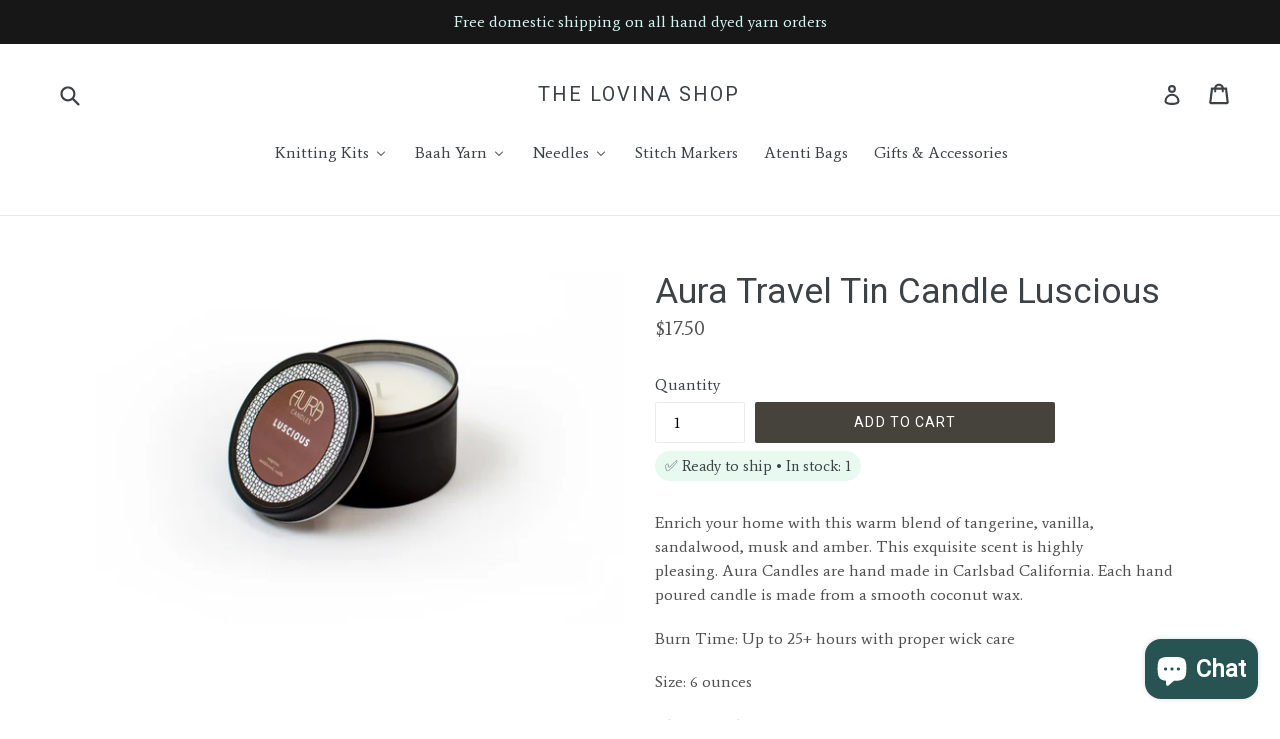

--- FILE ---
content_type: text/html; charset=utf-8
request_url: https://www.thelovinashop.com/products/aura-travel-tin-candle-luscious
body_size: 22913
content:
<!doctype html>
<!--[if IE 9]> <html class="ie9 no-js" lang="en"> <![endif]-->
<!--[if (gt IE 9)|!(IE)]><!--> <html class="no-js" lang="en"> <!--<![endif]-->
<head>
  <!-- Google Tag Manager -->
<script>(function(w,d,s,l,i){w[l]=w[l]||[];w[l].push({'gtm.start':
new Date().getTime(),event:'gtm.js'});var f=d.getElementsByTagName(s)[0],
j=d.createElement(s),dl=l!='dataLayer'?'&l='+l:'';j.async=true;j.src=
'https://www.googletagmanager.com/gtm.js?id='+i+dl;f.parentNode.insertBefore(j,f);
})(window,document,'script','dataLayer','GTM-MPF7NJX');</script>
<!-- End Google Tag Manager -->
  <meta name="msvalidate.01" content="EECFD6826B0E2842210BEC285997CB7E" />
  <meta charset="utf-8">
  <meta http-equiv="X-UA-Compatible" content="IE=edge,chrome=1">
  <meta name="viewport" content="width=device-width,initial-scale=1">
  <meta name="theme-color" content="#45433c">
  <link rel="canonical" href="https://www.thelovinashop.com/products/aura-travel-tin-candle-luscious">

  

  
  <title>
    Aura Travel Tin Candle Luscious
    
    
    
      &ndash; The Lovina Shop
    
  </title>

  
    <meta name="description" content="Enrich your home with this warm blend of tangerine, vanilla, sandalwood, musk and amber. This exquisite scent is highly pleasing. Aura Candles are hand made in Carlsbad California. Each hand poured candle is made from a smooth coconut wax.  Burn Time: Up to 25+ hours with proper wick care Size: 6 ounces Throw: Medium P">
  

  <!-- /snippets/social-meta-tags.liquid -->
<meta property="og:site_name" content="The Lovina Shop">
<meta property="og:url" content="https://www.thelovinashop.com/products/aura-travel-tin-candle-luscious">
<meta property="og:title" content="Aura Travel Tin Candle Luscious">
<meta property="og:type" content="product">
<meta property="og:description" content="Enrich your home with this warm blend of tangerine, vanilla, sandalwood, musk and amber. This exquisite scent is highly pleasing. Aura Candles are hand made in Carlsbad California. Each hand poured candle is made from a smooth coconut wax.  Burn Time: Up to 25+ hours with proper wick care Size: 6 ounces Throw: Medium P"><meta property="og:price:amount" content="17.50">
  <meta property="og:price:currency" content="USD"><meta property="og:image" content="http://www.thelovinashop.com/cdn/shop/products/Luscious_tin_1024x1024.jpg?v=1599922315">
<meta property="og:image:secure_url" content="https://www.thelovinashop.com/cdn/shop/products/Luscious_tin_1024x1024.jpg?v=1599922315">

<meta name="twitter:site" content="@">
<meta name="twitter:card" content="summary_large_image">
<meta name="twitter:title" content="Aura Travel Tin Candle Luscious">
<meta name="twitter:description" content="Enrich your home with this warm blend of tangerine, vanilla, sandalwood, musk and amber. This exquisite scent is highly pleasing. Aura Candles are hand made in Carlsbad California. Each hand poured candle is made from a smooth coconut wax.  Burn Time: Up to 25+ hours with proper wick care Size: 6 ounces Throw: Medium P">


  <link href="//www.thelovinashop.com/cdn/shop/t/1/assets/theme.scss.css?v=160726113894311081851767806456" rel="stylesheet" type="text/css" media="all" />
  

  <link href="//fonts.googleapis.com/css?family=Average:400,700" rel="stylesheet" type="text/css" media="all" />


  

    <link href="//fonts.googleapis.com/css?family=Roboto:400" rel="stylesheet" type="text/css" media="all" />
  



  <script>
    var theme = {
      strings: {
        addToCart: "Add to cart",
        soldOut: "Sold out",
        unavailable: "Unavailable",
        showMore: "Show More",
        showLess: "Show Less",
        addressError: "Error looking up that address",
        addressNoResults: "No results for that address",
        addressQueryLimit: "You have exceeded the Google API usage limit. Consider upgrading to a \u003ca href=\"https:\/\/developers.google.com\/maps\/premium\/usage-limits\"\u003ePremium Plan\u003c\/a\u003e.",
        authError: "There was a problem authenticating your Google Maps account."
      },
      moneyFormat: "${{amount}}"
    }

    document.documentElement.className = document.documentElement.className.replace('no-js', 'js');
  </script>

  <!--[if (lte IE 9) ]><script src="//www.thelovinashop.com/cdn/shop/t/1/assets/match-media.min.js?v=22265819453975888031505581148" type="text/javascript"></script><![endif]-->

  

  <!--[if (gt IE 9)|!(IE)]><!--><script src="//www.thelovinashop.com/cdn/shop/t/1/assets/lazysizes.js?v=68441465964607740661505581148" async="async"></script><!--<![endif]-->
  <!--[if lte IE 9]><script src="//www.thelovinashop.com/cdn/shop/t/1/assets/lazysizes.min.js?2797"></script><![endif]-->

  <!--[if (gt IE 9)|!(IE)]><!--><script src="//www.thelovinashop.com/cdn/shop/t/1/assets/vendor.js?v=136118274122071307521505581149" defer="defer"></script><!--<![endif]-->
  <!--[if lte IE 9]><script src="//www.thelovinashop.com/cdn/shop/t/1/assets/vendor.js?v=136118274122071307521505581149"></script><![endif]-->

  <!--[if (gt IE 9)|!(IE)]><!--><script src="//www.thelovinashop.com/cdn/shop/t/1/assets/theme.js?v=31444951149715372371505581149" defer="defer"></script><!--<![endif]-->
  <!--[if lte IE 9]><script src="//www.thelovinashop.com/cdn/shop/t/1/assets/theme.js?v=31444951149715372371505581149"></script><![endif]-->

  
  
  <script>window.performance && window.performance.mark && window.performance.mark('shopify.content_for_header.start');</script><meta name="google-site-verification" content="jii7hKRdhXA7yEAlyKfOtQSpmFnWj2RrTmN7lCMGwFY">
<meta id="shopify-digital-wallet" name="shopify-digital-wallet" content="/23671885/digital_wallets/dialog">
<meta name="shopify-checkout-api-token" content="674751bbe4a9a3dc8c0cbb8c4ae0e5d8">
<link rel="alternate" type="application/json+oembed" href="https://www.thelovinashop.com/products/aura-travel-tin-candle-luscious.oembed">
<script async="async" src="/checkouts/internal/preloads.js?locale=en-US"></script>
<link rel="preconnect" href="https://shop.app" crossorigin="anonymous">
<script async="async" src="https://shop.app/checkouts/internal/preloads.js?locale=en-US&shop_id=23671885" crossorigin="anonymous"></script>
<script id="apple-pay-shop-capabilities" type="application/json">{"shopId":23671885,"countryCode":"US","currencyCode":"USD","merchantCapabilities":["supports3DS"],"merchantId":"gid:\/\/shopify\/Shop\/23671885","merchantName":"The Lovina Shop","requiredBillingContactFields":["postalAddress","email"],"requiredShippingContactFields":["postalAddress","email"],"shippingType":"shipping","supportedNetworks":["visa","masterCard","amex","discover","elo","jcb"],"total":{"type":"pending","label":"The Lovina Shop","amount":"1.00"},"shopifyPaymentsEnabled":true,"supportsSubscriptions":true}</script>
<script id="shopify-features" type="application/json">{"accessToken":"674751bbe4a9a3dc8c0cbb8c4ae0e5d8","betas":["rich-media-storefront-analytics"],"domain":"www.thelovinashop.com","predictiveSearch":true,"shopId":23671885,"locale":"en"}</script>
<script>var Shopify = Shopify || {};
Shopify.shop = "the-lovina-shop.myshopify.com";
Shopify.locale = "en";
Shopify.currency = {"active":"USD","rate":"1.0"};
Shopify.country = "US";
Shopify.theme = {"name":"Debut","id":2063794204,"schema_name":"Debut","schema_version":"1.6.2","theme_store_id":823,"role":"main"};
Shopify.theme.handle = "null";
Shopify.theme.style = {"id":null,"handle":null};
Shopify.cdnHost = "www.thelovinashop.com/cdn";
Shopify.routes = Shopify.routes || {};
Shopify.routes.root = "/";</script>
<script type="module">!function(o){(o.Shopify=o.Shopify||{}).modules=!0}(window);</script>
<script>!function(o){function n(){var o=[];function n(){o.push(Array.prototype.slice.apply(arguments))}return n.q=o,n}var t=o.Shopify=o.Shopify||{};t.loadFeatures=n(),t.autoloadFeatures=n()}(window);</script>
<script>
  window.ShopifyPay = window.ShopifyPay || {};
  window.ShopifyPay.apiHost = "shop.app\/pay";
  window.ShopifyPay.redirectState = null;
</script>
<script id="shop-js-analytics" type="application/json">{"pageType":"product"}</script>
<script defer="defer" async type="module" src="//www.thelovinashop.com/cdn/shopifycloud/shop-js/modules/v2/client.init-shop-cart-sync_C5BV16lS.en.esm.js"></script>
<script defer="defer" async type="module" src="//www.thelovinashop.com/cdn/shopifycloud/shop-js/modules/v2/chunk.common_CygWptCX.esm.js"></script>
<script type="module">
  await import("//www.thelovinashop.com/cdn/shopifycloud/shop-js/modules/v2/client.init-shop-cart-sync_C5BV16lS.en.esm.js");
await import("//www.thelovinashop.com/cdn/shopifycloud/shop-js/modules/v2/chunk.common_CygWptCX.esm.js");

  window.Shopify.SignInWithShop?.initShopCartSync?.({"fedCMEnabled":true,"windoidEnabled":true});

</script>
<script>
  window.Shopify = window.Shopify || {};
  if (!window.Shopify.featureAssets) window.Shopify.featureAssets = {};
  window.Shopify.featureAssets['shop-js'] = {"shop-cart-sync":["modules/v2/client.shop-cart-sync_ZFArdW7E.en.esm.js","modules/v2/chunk.common_CygWptCX.esm.js"],"init-fed-cm":["modules/v2/client.init-fed-cm_CmiC4vf6.en.esm.js","modules/v2/chunk.common_CygWptCX.esm.js"],"shop-button":["modules/v2/client.shop-button_tlx5R9nI.en.esm.js","modules/v2/chunk.common_CygWptCX.esm.js"],"shop-cash-offers":["modules/v2/client.shop-cash-offers_DOA2yAJr.en.esm.js","modules/v2/chunk.common_CygWptCX.esm.js","modules/v2/chunk.modal_D71HUcav.esm.js"],"init-windoid":["modules/v2/client.init-windoid_sURxWdc1.en.esm.js","modules/v2/chunk.common_CygWptCX.esm.js"],"shop-toast-manager":["modules/v2/client.shop-toast-manager_ClPi3nE9.en.esm.js","modules/v2/chunk.common_CygWptCX.esm.js"],"init-shop-email-lookup-coordinator":["modules/v2/client.init-shop-email-lookup-coordinator_B8hsDcYM.en.esm.js","modules/v2/chunk.common_CygWptCX.esm.js"],"init-shop-cart-sync":["modules/v2/client.init-shop-cart-sync_C5BV16lS.en.esm.js","modules/v2/chunk.common_CygWptCX.esm.js"],"avatar":["modules/v2/client.avatar_BTnouDA3.en.esm.js"],"pay-button":["modules/v2/client.pay-button_FdsNuTd3.en.esm.js","modules/v2/chunk.common_CygWptCX.esm.js"],"init-customer-accounts":["modules/v2/client.init-customer-accounts_DxDtT_ad.en.esm.js","modules/v2/client.shop-login-button_C5VAVYt1.en.esm.js","modules/v2/chunk.common_CygWptCX.esm.js","modules/v2/chunk.modal_D71HUcav.esm.js"],"init-shop-for-new-customer-accounts":["modules/v2/client.init-shop-for-new-customer-accounts_ChsxoAhi.en.esm.js","modules/v2/client.shop-login-button_C5VAVYt1.en.esm.js","modules/v2/chunk.common_CygWptCX.esm.js","modules/v2/chunk.modal_D71HUcav.esm.js"],"shop-login-button":["modules/v2/client.shop-login-button_C5VAVYt1.en.esm.js","modules/v2/chunk.common_CygWptCX.esm.js","modules/v2/chunk.modal_D71HUcav.esm.js"],"init-customer-accounts-sign-up":["modules/v2/client.init-customer-accounts-sign-up_CPSyQ0Tj.en.esm.js","modules/v2/client.shop-login-button_C5VAVYt1.en.esm.js","modules/v2/chunk.common_CygWptCX.esm.js","modules/v2/chunk.modal_D71HUcav.esm.js"],"shop-follow-button":["modules/v2/client.shop-follow-button_Cva4Ekp9.en.esm.js","modules/v2/chunk.common_CygWptCX.esm.js","modules/v2/chunk.modal_D71HUcav.esm.js"],"checkout-modal":["modules/v2/client.checkout-modal_BPM8l0SH.en.esm.js","modules/v2/chunk.common_CygWptCX.esm.js","modules/v2/chunk.modal_D71HUcav.esm.js"],"lead-capture":["modules/v2/client.lead-capture_Bi8yE_yS.en.esm.js","modules/v2/chunk.common_CygWptCX.esm.js","modules/v2/chunk.modal_D71HUcav.esm.js"],"shop-login":["modules/v2/client.shop-login_D6lNrXab.en.esm.js","modules/v2/chunk.common_CygWptCX.esm.js","modules/v2/chunk.modal_D71HUcav.esm.js"],"payment-terms":["modules/v2/client.payment-terms_CZxnsJam.en.esm.js","modules/v2/chunk.common_CygWptCX.esm.js","modules/v2/chunk.modal_D71HUcav.esm.js"]};
</script>
<script>(function() {
  var isLoaded = false;
  function asyncLoad() {
    if (isLoaded) return;
    isLoaded = true;
    var urls = ["https:\/\/dfjp7gc2z6ooe.cloudfront.net\/assets\/sky_pilot_v3.js?shop=the-lovina-shop.myshopify.com","\/\/www.powr.io\/powr.js?powr-token=the-lovina-shop.myshopify.com\u0026external-type=shopify\u0026shop=the-lovina-shop.myshopify.com","https:\/\/cdn-app.sealsubscriptions.com\/shopify\/public\/js\/sealsubscriptions.js?shop=the-lovina-shop.myshopify.com","https:\/\/static.dla.group\/dm-timer.js?shop=the-lovina-shop.myshopify.com","\/\/cdn.shopify.com\/proxy\/1c347797d8712a9693c11ed32127a8e02be33937f846babef85b863a2a39ac24\/cdn.shopify.com\/s\/files\/1\/0875\/2064\/files\/terms-and-conditions-storefront-v1.0.3.min.js?shop=the-lovina-shop.myshopify.com\u0026sp-cache-control=cHVibGljLCBtYXgtYWdlPTkwMA","https:\/\/giftbox.ds-cdn.com\/static\/main.js?shop=the-lovina-shop.myshopify.com","https:\/\/admin.revenuehunt.com\/embed.js?shop=the-lovina-shop.myshopify.com"];
    for (var i = 0; i < urls.length; i++) {
      var s = document.createElement('script');
      s.type = 'text/javascript';
      s.async = true;
      s.src = urls[i];
      var x = document.getElementsByTagName('script')[0];
      x.parentNode.insertBefore(s, x);
    }
  };
  if(window.attachEvent) {
    window.attachEvent('onload', asyncLoad);
  } else {
    window.addEventListener('load', asyncLoad, false);
  }
})();</script>
<script id="__st">var __st={"a":23671885,"offset":-28800,"reqid":"d3a695fb-1d38-4b3a-84dd-6aae3569a108-1768636546","pageurl":"www.thelovinashop.com\/products\/aura-travel-tin-candle-luscious","u":"bc4778ad6f2c","p":"product","rtyp":"product","rid":5656576196771};</script>
<script>window.ShopifyPaypalV4VisibilityTracking = true;</script>
<script id="captcha-bootstrap">!function(){'use strict';const t='contact',e='account',n='new_comment',o=[[t,t],['blogs',n],['comments',n],[t,'customer']],c=[[e,'customer_login'],[e,'guest_login'],[e,'recover_customer_password'],[e,'create_customer']],r=t=>t.map((([t,e])=>`form[action*='/${t}']:not([data-nocaptcha='true']) input[name='form_type'][value='${e}']`)).join(','),a=t=>()=>t?[...document.querySelectorAll(t)].map((t=>t.form)):[];function s(){const t=[...o],e=r(t);return a(e)}const i='password',u='form_key',d=['recaptcha-v3-token','g-recaptcha-response','h-captcha-response',i],f=()=>{try{return window.sessionStorage}catch{return}},m='__shopify_v',_=t=>t.elements[u];function p(t,e,n=!1){try{const o=window.sessionStorage,c=JSON.parse(o.getItem(e)),{data:r}=function(t){const{data:e,action:n}=t;return t[m]||n?{data:e,action:n}:{data:t,action:n}}(c);for(const[e,n]of Object.entries(r))t.elements[e]&&(t.elements[e].value=n);n&&o.removeItem(e)}catch(o){console.error('form repopulation failed',{error:o})}}const l='form_type',E='cptcha';function T(t){t.dataset[E]=!0}const w=window,h=w.document,L='Shopify',v='ce_forms',y='captcha';let A=!1;((t,e)=>{const n=(g='f06e6c50-85a8-45c8-87d0-21a2b65856fe',I='https://cdn.shopify.com/shopifycloud/storefront-forms-hcaptcha/ce_storefront_forms_captcha_hcaptcha.v1.5.2.iife.js',D={infoText:'Protected by hCaptcha',privacyText:'Privacy',termsText:'Terms'},(t,e,n)=>{const o=w[L][v],c=o.bindForm;if(c)return c(t,g,e,D).then(n);var r;o.q.push([[t,g,e,D],n]),r=I,A||(h.body.append(Object.assign(h.createElement('script'),{id:'captcha-provider',async:!0,src:r})),A=!0)});var g,I,D;w[L]=w[L]||{},w[L][v]=w[L][v]||{},w[L][v].q=[],w[L][y]=w[L][y]||{},w[L][y].protect=function(t,e){n(t,void 0,e),T(t)},Object.freeze(w[L][y]),function(t,e,n,w,h,L){const[v,y,A,g]=function(t,e,n){const i=e?o:[],u=t?c:[],d=[...i,...u],f=r(d),m=r(i),_=r(d.filter((([t,e])=>n.includes(e))));return[a(f),a(m),a(_),s()]}(w,h,L),I=t=>{const e=t.target;return e instanceof HTMLFormElement?e:e&&e.form},D=t=>v().includes(t);t.addEventListener('submit',(t=>{const e=I(t);if(!e)return;const n=D(e)&&!e.dataset.hcaptchaBound&&!e.dataset.recaptchaBound,o=_(e),c=g().includes(e)&&(!o||!o.value);(n||c)&&t.preventDefault(),c&&!n&&(function(t){try{if(!f())return;!function(t){const e=f();if(!e)return;const n=_(t);if(!n)return;const o=n.value;o&&e.removeItem(o)}(t);const e=Array.from(Array(32),(()=>Math.random().toString(36)[2])).join('');!function(t,e){_(t)||t.append(Object.assign(document.createElement('input'),{type:'hidden',name:u})),t.elements[u].value=e}(t,e),function(t,e){const n=f();if(!n)return;const o=[...t.querySelectorAll(`input[type='${i}']`)].map((({name:t})=>t)),c=[...d,...o],r={};for(const[a,s]of new FormData(t).entries())c.includes(a)||(r[a]=s);n.setItem(e,JSON.stringify({[m]:1,action:t.action,data:r}))}(t,e)}catch(e){console.error('failed to persist form',e)}}(e),e.submit())}));const S=(t,e)=>{t&&!t.dataset[E]&&(n(t,e.some((e=>e===t))),T(t))};for(const o of['focusin','change'])t.addEventListener(o,(t=>{const e=I(t);D(e)&&S(e,y())}));const B=e.get('form_key'),M=e.get(l),P=B&&M;t.addEventListener('DOMContentLoaded',(()=>{const t=y();if(P)for(const e of t)e.elements[l].value===M&&p(e,B);[...new Set([...A(),...v().filter((t=>'true'===t.dataset.shopifyCaptcha))])].forEach((e=>S(e,t)))}))}(h,new URLSearchParams(w.location.search),n,t,e,['guest_login'])})(!0,!0)}();</script>
<script integrity="sha256-4kQ18oKyAcykRKYeNunJcIwy7WH5gtpwJnB7kiuLZ1E=" data-source-attribution="shopify.loadfeatures" defer="defer" src="//www.thelovinashop.com/cdn/shopifycloud/storefront/assets/storefront/load_feature-a0a9edcb.js" crossorigin="anonymous"></script>
<script crossorigin="anonymous" defer="defer" src="//www.thelovinashop.com/cdn/shopifycloud/storefront/assets/shopify_pay/storefront-65b4c6d7.js?v=20250812"></script>
<script data-source-attribution="shopify.dynamic_checkout.dynamic.init">var Shopify=Shopify||{};Shopify.PaymentButton=Shopify.PaymentButton||{isStorefrontPortableWallets:!0,init:function(){window.Shopify.PaymentButton.init=function(){};var t=document.createElement("script");t.src="https://www.thelovinashop.com/cdn/shopifycloud/portable-wallets/latest/portable-wallets.en.js",t.type="module",document.head.appendChild(t)}};
</script>
<script data-source-attribution="shopify.dynamic_checkout.buyer_consent">
  function portableWalletsHideBuyerConsent(e){var t=document.getElementById("shopify-buyer-consent"),n=document.getElementById("shopify-subscription-policy-button");t&&n&&(t.classList.add("hidden"),t.setAttribute("aria-hidden","true"),n.removeEventListener("click",e))}function portableWalletsShowBuyerConsent(e){var t=document.getElementById("shopify-buyer-consent"),n=document.getElementById("shopify-subscription-policy-button");t&&n&&(t.classList.remove("hidden"),t.removeAttribute("aria-hidden"),n.addEventListener("click",e))}window.Shopify?.PaymentButton&&(window.Shopify.PaymentButton.hideBuyerConsent=portableWalletsHideBuyerConsent,window.Shopify.PaymentButton.showBuyerConsent=portableWalletsShowBuyerConsent);
</script>
<script data-source-attribution="shopify.dynamic_checkout.cart.bootstrap">document.addEventListener("DOMContentLoaded",(function(){function t(){return document.querySelector("shopify-accelerated-checkout-cart, shopify-accelerated-checkout")}if(t())Shopify.PaymentButton.init();else{new MutationObserver((function(e,n){t()&&(Shopify.PaymentButton.init(),n.disconnect())})).observe(document.body,{childList:!0,subtree:!0})}}));
</script>
<script id='scb4127' type='text/javascript' async='' src='https://www.thelovinashop.com/cdn/shopifycloud/privacy-banner/storefront-banner.js'></script><link id="shopify-accelerated-checkout-styles" rel="stylesheet" media="screen" href="https://www.thelovinashop.com/cdn/shopifycloud/portable-wallets/latest/accelerated-checkout-backwards-compat.css" crossorigin="anonymous">
<style id="shopify-accelerated-checkout-cart">
        #shopify-buyer-consent {
  margin-top: 1em;
  display: inline-block;
  width: 100%;
}

#shopify-buyer-consent.hidden {
  display: none;
}

#shopify-subscription-policy-button {
  background: none;
  border: none;
  padding: 0;
  text-decoration: underline;
  font-size: inherit;
  cursor: pointer;
}

#shopify-subscription-policy-button::before {
  box-shadow: none;
}

      </style>

<script>window.performance && window.performance.mark && window.performance.mark('shopify.content_for_header.end');</script>
  <script type='text/javascript'>var jiltStorefrontParams = {"capture_email_on_add_to_cart":0,"platform":"shopify","popover_dismiss_message":"Your email and cart are saved so we can send you email reminders about this order.","shop_uuid":"65f7cffd-ddab-4c66-a4ee-5fcca3384ff4"}; </script>

<!-- BEGIN app block: shopify://apps/buddha-mega-menu-navigation/blocks/megamenu/dbb4ce56-bf86-4830-9b3d-16efbef51c6f -->
<script>
        var productImageAndPrice = [],
            collectionImages = [],
            articleImages = [],
            mmLivIcons = false,
            mmFlipClock = false,
            mmFixesUseJquery = false,
            mmNumMMI = 6,
            mmSchemaTranslation = {},
            mmMenuStrings =  {"menuStrings":{"default":{"Knitting Kits":"Knitting Kits","All Knitting Kits":"All Knitting Kits","Ambah O'Brien Knitting Kits":"Ambah O'Brien Knitting Kits","Andrea Mowry Kits":"Andrea Mowry Kits","Baah Yarn Kits":"Baah Yarn Kits","Cally Monster Knitting Kits":"Cally Monster Knitting Kits","Casapinka Kits":"Casapinka Kits","Joji Locatelli Knitting Kits":"Joji Locatelli Knitting Kits","Lavanya Patricella Knitting Kits":"Lavanya Patricella Knitting Kits","Stephen West Knitting Kits":"Stephen West Knitting Kits","Baah Yarn":"Baah Yarn","Aspen (Sport)":"Aspen (Sport)","Eco Alpaca & Wool":"Eco Alpaca & Wool","Eco Baby Alpaca":"Eco Baby Alpaca","Footloose Sock Yarn":"Footloose Sock Yarn","Fingering ":"Fingering ","La Jolla ":"La Jolla ","Super Duper Bulky (Thick and thin yarn)":"Super Duper Bulky (Thick and thin yarn)","Mammoth ":"Mammoth ","Fingering, Cashmere + Merino":"Fingering, Cashmere + Merino","Manhattan":"Manhattan","Fingering Single Ply":"Fingering Single Ply","New York ":"New York ","Fingering, Cashmere & Nylon":"Fingering, Cashmere & Nylon","Savannah":"Savannah","Super Bulky":"Super Bulky","Sequoia":"Sequoia","Worsted":"Worsted","Shasta ":"Shasta ","DK ":"DK ","Sonoma":"Sonoma","Needles":"Needles","ChiaoGoo":"ChiaoGoo","Skacel Addi ":"Skacel Addi ","Stitch Markers":"Stitch Markers","Atenti Bags":"Atenti Bags","Gifts & Accessories ":"Gifts & Accessories "}},"additional":{"default":{}}} ,
            mmShopLocale = "en",
            mmShopLocaleCollectionsRoute = "/collections",
            mmSchemaDesignJSON = [{"action":"menu-select","value":"main-menu"},{"action":"design","setting":"vertical_link_hover_color","value":"#41f0e8"},{"action":"design","setting":"link_hover_color","value":"#4ceee6"},{"action":"design","setting":"tree_sub_direction","value":"set_tree_auto"},{"action":"design","setting":"button_background_hover_color","value":"#0d8781"},{"action":"design","setting":"button_background_color","value":"#0da19a"},{"action":"design","setting":"link_color","value":"#4e4e4e"},{"action":"design","setting":"background_hover_color","value":"#f9f9f9"},{"action":"design","setting":"background_color","value":"#ffffff"},{"action":"design","setting":"button_text_hover_color","value":"#ffffff"},{"action":"design","setting":"button_text_color","value":"#ffffff"},{"action":"design","setting":"text_color","value":"#222222"},{"action":"design","setting":"vertical_text_color","value":"#ffffff"},{"action":"design","setting":"vertical_link_color","value":"#ffffff"},{"action":"design","setting":"vertical_font_size","value":"13px"},{"action":"design","setting":"font_family","value":"Muli"},{"action":"design","setting":"font_size","value":"14px"}],
            mmDomChangeSkipUl = ",.slick-dots,.grid--view-items",
            buddhaMegaMenuShop = "the-lovina-shop.myshopify.com",
            mmWireframeCompression = "0",
            mmExtensionAssetUrl = "https://cdn.shopify.com/extensions/019abe06-4a3f-7763-88da-170e1b54169b/mega-menu-151/assets/";var bestSellersHTML = '';var newestProductsHTML = '';/* get link lists api */
        var linkLists={"main-menu" : {"title":"Main menu", "items":["https://the-lovina-shop.myshopify.com/collections/knitting-kits","/collections/baah-yarn-aspen","/collections/baah-yarn-la-jolla","/collections/manhattan-baah-yarn","/collections/baah-yarn-new-york-single-ply-yarn-the-lovina-shop","/collections/baah-yarn-savannah-fingering-weight","/collections/baah-yarn-shasta-worsted-weight","/collections/baah-yarn-sonoma","/collections/baah-yarn-sequoia","/collections/yarn-bags","/collections/atenti-bags","/collections/impulse-buys-supplies",]},"footer" : {"title":"Footer menu", "items":["/pages/about-us","/collections/patterns","/search","/pages/return-policy","/pages/faqs","/pages/contact-us","/pages/terms-and-conditions",]},"customer-account-main-menu" : {"title":"Customer account main menu", "items":["/","https://shopify.com/23671885/account/orders?locale=en&amp;region_country=US",]},};/*ENDPARSE*/

        linkLists["force-mega-menu"]={};linkLists["force-mega-menu"].title="Debut Theme - Mega Menu";linkLists["force-mega-menu"].items=[1];

        /* set product prices *//* get the collection images *//* get the article images *//* customer fixes */
        var mmThemeFixesBeforeInit = function(){ mobileMenuMilliseconds = 500; mmHorizontalMenus = "#AccessibleNav #SiteNav"; mmVerticalMenus = "#MobileNav"; }; var mmThemeFixesBefore = function(){ if (selectedMenu=="force-mega-menu" && tempMenuObject.u.id == "MobileNav") { tempMenuObject.forceMenu = true; tempMenuObject.skipCheck = true; tempMenuObject.liClasses = "mobile-nav__item border-bottom"; tempMenuObject.aClasses = "mobile-nav__link"; tempMenuObject.liItems = []; var children = tempMenuObject.u.children; for (var i=0; i<children.length; i++) { if (children[i].nodeName == "LI") { if (children[i].querySelector(".currency-selector") == null) { tempMenuObject.liItems[tempMenuObject.liItems.length] = children[i]; } } } } else if (selectedMenu=="force-mega-menu" && tempMenuObject.u.id == "SiteNav") { tempMenuObject.forceMenu = true; tempMenuObject.skipCheck = true; tempMenuObject.liClasses = ""; tempMenuObject.aClasses = "site-nav__link site-nav__link--main"; tempMenuObject.liItems = []; var children = tempMenuObject.u.children; for (var i=0; i<children.length; i++) { if (children[i].nodeName == "LI") { tempMenuObject.liItems[tempMenuObject.liItems.length] = children[i]; } } } }; var mmThemeFixesAfter = function(){ var style = " .mobile-nav-wrapper { overflow:visible; z-index:1; opacity: 1; } .site-header { z-index:9; }"; mmAddStyle(style, "themeScript"); }; 
        

        var mmWireframe = {"html" : "<li role=\"none\" class=\"buddha-menu-item\" itemId=\"yOio2\"  ><a data-href=\"/collections/knitting-kits\" href=\"/collections/knitting-kits\" aria-label=\"Knitting Kits\" data-no-instant=\"\" onclick=\"mmGoToPage(this, event); return false;\" role=\"menuitem\"  ><i class=\"mm-icon static fa fa-none\" aria-hidden=\"true\"></i><span class=\"mm-title\">Knitting Kits</span><i class=\"mm-arrow mm-angle-down\" aria-hidden=\"true\"></i><span class=\"toggle-menu-btn\" style=\"display:none;\" title=\"Toggle menu\" onclick=\"return toggleSubmenu(this)\"><span class=\"mm-arrow-icon\"><span class=\"bar-one\"></span><span class=\"bar-two\"></span></span></span></a><ul class=\"mm-submenu tree  small mm-last-level\" role=\"menu\"><li data-href=\"/collections/knitting-kits\" href=\"/collections/knitting-kits\" aria-label=\"All Knitting Kits\" data-no-instant=\"\" onclick=\"mmGoToPage(this, event); return false;\" role=\"menuitem\"  ><a data-href=\"/collections/knitting-kits\" href=\"/collections/knitting-kits\" aria-label=\"All Knitting Kits\" data-no-instant=\"\" onclick=\"mmGoToPage(this, event); return false;\" role=\"menuitem\"  ><span class=\"mm-title\">All Knitting Kits</span></a></li><li data-href=\"/collections/ambah-obrien-knitting-kits\" href=\"/collections/ambah-obrien-knitting-kits\" aria-label=\"Ambah O'Brien Knitting Kits\" data-no-instant=\"\" onclick=\"mmGoToPage(this, event); return false;\" role=\"menuitem\"  ><a data-href=\"/collections/ambah-obrien-knitting-kits\" href=\"/collections/ambah-obrien-knitting-kits\" aria-label=\"Ambah O'Brien Knitting Kits\" data-no-instant=\"\" onclick=\"mmGoToPage(this, event); return false;\" role=\"menuitem\"  ><span class=\"mm-title\">Ambah O'Brien Knitting Kits</span></a></li><li data-href=\"/collections/andrea-mowry-knitting-kits-baah-yarn\" href=\"/collections/andrea-mowry-knitting-kits-baah-yarn\" aria-label=\"Andrea Mowry Kits\" data-no-instant=\"\" onclick=\"mmGoToPage(this, event); return false;\" role=\"menuitem\"  ><a data-href=\"/collections/andrea-mowry-knitting-kits-baah-yarn\" href=\"/collections/andrea-mowry-knitting-kits-baah-yarn\" aria-label=\"Andrea Mowry Kits\" data-no-instant=\"\" onclick=\"mmGoToPage(this, event); return false;\" role=\"menuitem\"  ><span class=\"mm-title\">Andrea Mowry Kits</span></a></li><li data-href=\"/collections/baah-yarn-knitting-kits\" href=\"/collections/baah-yarn-knitting-kits\" aria-label=\"Baah Yarn Kits\" data-no-instant=\"\" onclick=\"mmGoToPage(this, event); return false;\" role=\"menuitem\"  ><a data-href=\"/collections/baah-yarn-knitting-kits\" href=\"/collections/baah-yarn-knitting-kits\" aria-label=\"Baah Yarn Kits\" data-no-instant=\"\" onclick=\"mmGoToPage(this, event); return false;\" role=\"menuitem\"  ><span class=\"mm-title\">Baah Yarn Kits</span></a></li><li data-href=\"/collections/cally-monster-monsterknits\" href=\"/collections/cally-monster-monsterknits\" aria-label=\"Cally Monster Knitting Kits\" data-no-instant=\"\" onclick=\"mmGoToPage(this, event); return false;\" role=\"menuitem\"  ><a data-href=\"/collections/cally-monster-monsterknits\" href=\"/collections/cally-monster-monsterknits\" aria-label=\"Cally Monster Knitting Kits\" data-no-instant=\"\" onclick=\"mmGoToPage(this, event); return false;\" role=\"menuitem\"  ><span class=\"mm-title\">Cally Monster Knitting Kits</span></a></li><li data-href=\"/collections/casapinka-knitting-kits\" href=\"/collections/casapinka-knitting-kits\" aria-label=\"Casapinka Kits\" data-no-instant=\"\" onclick=\"mmGoToPage(this, event); return false;\" role=\"menuitem\"  ><a data-href=\"/collections/casapinka-knitting-kits\" href=\"/collections/casapinka-knitting-kits\" aria-label=\"Casapinka Kits\" data-no-instant=\"\" onclick=\"mmGoToPage(this, event); return false;\" role=\"menuitem\"  ><span class=\"mm-title\">Casapinka Kits</span></a></li><li data-href=\"/collections/joji-locatelli-knitting-kits\" href=\"/collections/joji-locatelli-knitting-kits\" aria-label=\"Joji Locatelli Knitting Kits\" data-no-instant=\"\" onclick=\"mmGoToPage(this, event); return false;\" role=\"menuitem\"  ><a data-href=\"/collections/joji-locatelli-knitting-kits\" href=\"/collections/joji-locatelli-knitting-kits\" aria-label=\"Joji Locatelli Knitting Kits\" data-no-instant=\"\" onclick=\"mmGoToPage(this, event); return false;\" role=\"menuitem\"  ><span class=\"mm-title\">Joji Locatelli Knitting Kits</span></a></li><li data-href=\"/collections/lavanya-patricella-knitting-kits\" href=\"/collections/lavanya-patricella-knitting-kits\" aria-label=\"Lavanya Patricella Knitting Kits\" data-no-instant=\"\" onclick=\"mmGoToPage(this, event); return false;\" role=\"menuitem\"  ><a data-href=\"/collections/lavanya-patricella-knitting-kits\" href=\"/collections/lavanya-patricella-knitting-kits\" aria-label=\"Lavanya Patricella Knitting Kits\" data-no-instant=\"\" onclick=\"mmGoToPage(this, event); return false;\" role=\"menuitem\"  ><span class=\"mm-title\">Lavanya Patricella Knitting Kits</span></a></li><li data-href=\"/collections/stephen-west-knitting-kits\" href=\"/collections/stephen-west-knitting-kits\" aria-label=\"Stephen West Knitting Kits\" data-no-instant=\"\" onclick=\"mmGoToPage(this, event); return false;\" role=\"menuitem\"  ><a data-href=\"/collections/stephen-west-knitting-kits\" href=\"/collections/stephen-west-knitting-kits\" aria-label=\"Stephen West Knitting Kits\" data-no-instant=\"\" onclick=\"mmGoToPage(this, event); return false;\" role=\"menuitem\"  ><span class=\"mm-title\">Stephen West Knitting Kits</span></a></li></ul></li><li role=\"none\" class=\"buddha-menu-item\" itemId=\"v1tGw\"  ><a data-href=\"/collections/baah-yarn-la-jolla\" href=\"/collections/baah-yarn-la-jolla\" aria-label=\"Baah Yarn\" data-no-instant=\"\" onclick=\"mmGoToPage(this, event); return false;\" role=\"menuitem\"  ><span class=\"mm-title\">Baah Yarn</span><i class=\"mm-arrow mm-angle-down\" aria-hidden=\"true\"></i><span class=\"toggle-menu-btn\" style=\"display:none;\" title=\"Toggle menu\" onclick=\"return toggleSubmenu(this)\"><span class=\"mm-arrow-icon\"><span class=\"bar-one\"></span><span class=\"bar-two\"></span></span></span></a><ul class=\"mm-submenu tree  medium mm-last-level\" role=\"menu\"><li data-href=\"/collections/baah-yarn-aspen\" href=\"/collections/baah-yarn-aspen\" aria-label=\"Aspen (Sport)\" data-no-instant=\"\" onclick=\"mmGoToPage(this, event); return false;\" role=\"menuitem\"  ><a data-href=\"/collections/baah-yarn-aspen\" href=\"/collections/baah-yarn-aspen\" aria-label=\"Aspen (Sport)\" data-no-instant=\"\" onclick=\"mmGoToPage(this, event); return false;\" role=\"menuitem\"  ><span class=\"mm-title\">Aspen (Sport)</span></a></li><li data-href=\"/collections/eco-alpaca-and-wool\" href=\"/collections/eco-alpaca-and-wool\" aria-label=\"Eco Alpaca & Wool\" data-no-instant=\"\" onclick=\"mmGoToPage(this, event); return false;\" role=\"menuitem\"  ><a data-href=\"/collections/eco-alpaca-and-wool\" href=\"/collections/eco-alpaca-and-wool\" aria-label=\"Eco Alpaca & Wool\" data-no-instant=\"\" onclick=\"mmGoToPage(this, event); return false;\" role=\"menuitem\"  ><span class=\"mm-title\">Eco Alpaca & Wool</span></a></li><li data-href=\"/collections/baah-yarn-eco-baby-alpaca\" href=\"/collections/baah-yarn-eco-baby-alpaca\" aria-label=\"Eco Baby Alpaca\" data-no-instant=\"\" onclick=\"mmGoToPage(this, event); return false;\" role=\"menuitem\"  ><a data-href=\"/collections/baah-yarn-eco-baby-alpaca\" href=\"/collections/baah-yarn-eco-baby-alpaca\" aria-label=\"Eco Baby Alpaca\" data-no-instant=\"\" onclick=\"mmGoToPage(this, event); return false;\" role=\"menuitem\"  ><span class=\"mm-title\">Eco Baby Alpaca</span></a></li><li data-href=\"/collections/footloose-sock-yarn\" href=\"/collections/footloose-sock-yarn\" aria-label=\"Footloose Sock Yarn\" data-no-instant=\"\" onclick=\"mmGoToPage(this, event); return false;\" role=\"menuitem\"  ><a data-href=\"/collections/footloose-sock-yarn\" href=\"/collections/footloose-sock-yarn\" aria-label=\"Footloose Sock Yarn\" data-no-instant=\"\" onclick=\"mmGoToPage(this, event); return false;\" role=\"menuitem\"  ><span class=\"mm-title\">Footloose Sock Yarn</span></a></li><li data-href=\"/collections/baah-yarn-la-jolla\" href=\"/collections/baah-yarn-la-jolla\" aria-label=\"La Jolla \" data-no-instant=\"\" onclick=\"mmGoToPage(this, event); return false;\" role=\"menuitem\"  ><a data-href=\"/collections/baah-yarn-la-jolla\" href=\"/collections/baah-yarn-la-jolla\" aria-label=\"La Jolla \" data-no-instant=\"\" onclick=\"mmGoToPage(this, event); return false;\" role=\"menuitem\"  ><span class=\"mm-title\">La Jolla</span><span class=\"mm-description\">Fingering </span></a></li><li data-href=\"/collections/mammoth-baah-yarn\" href=\"/collections/mammoth-baah-yarn\" aria-label=\"Mammoth \" data-no-instant=\"\" onclick=\"mmGoToPage(this, event); return false;\" role=\"menuitem\"  ><a data-href=\"/collections/mammoth-baah-yarn\" href=\"/collections/mammoth-baah-yarn\" aria-label=\"Mammoth \" data-no-instant=\"\" onclick=\"mmGoToPage(this, event); return false;\" role=\"menuitem\"  ><span class=\"mm-title\">Mammoth</span><span class=\"mm-description\">Super Duper Bulky (Thick and thin yarn)</span></a></li><li data-href=\"/collections/manhattan-baah-yarn\" href=\"/collections/manhattan-baah-yarn\" aria-label=\"Manhattan\" data-no-instant=\"\" onclick=\"mmGoToPage(this, event); return false;\" role=\"menuitem\"  ><a data-href=\"/collections/manhattan-baah-yarn\" href=\"/collections/manhattan-baah-yarn\" aria-label=\"Manhattan\" data-no-instant=\"\" onclick=\"mmGoToPage(this, event); return false;\" role=\"menuitem\"  ><span class=\"mm-title\">Manhattan</span><span class=\"mm-description\">Fingering, Cashmere + Merino</span></a></li><li data-href=\"/collections/baah-yarn-new-york-single-ply-yarn-the-lovina-shop\" href=\"/collections/baah-yarn-new-york-single-ply-yarn-the-lovina-shop\" aria-label=\"New York \" data-no-instant=\"\" onclick=\"mmGoToPage(this, event); return false;\" role=\"menuitem\"  ><a data-href=\"/collections/baah-yarn-new-york-single-ply-yarn-the-lovina-shop\" href=\"/collections/baah-yarn-new-york-single-ply-yarn-the-lovina-shop\" aria-label=\"New York \" data-no-instant=\"\" onclick=\"mmGoToPage(this, event); return false;\" role=\"menuitem\"  ><span class=\"mm-title\">New York</span><span class=\"mm-description\">Fingering Single Ply</span></a></li><li data-href=\"/collections/baah-yarn-savannah-fingering-weight\" href=\"/collections/baah-yarn-savannah-fingering-weight\" aria-label=\"Savannah\" data-no-instant=\"\" onclick=\"mmGoToPage(this, event); return false;\" role=\"menuitem\"  ><a data-href=\"/collections/baah-yarn-savannah-fingering-weight\" href=\"/collections/baah-yarn-savannah-fingering-weight\" aria-label=\"Savannah\" data-no-instant=\"\" onclick=\"mmGoToPage(this, event); return false;\" role=\"menuitem\"  ><span class=\"mm-title\">Savannah</span><span class=\"mm-description\">Fingering, Cashmere & Nylon</span></a></li><li data-href=\"/collections/baah-yarn-sequoia\" href=\"/collections/baah-yarn-sequoia\" aria-label=\"Sequoia\" data-no-instant=\"\" onclick=\"mmGoToPage(this, event); return false;\" role=\"menuitem\"  ><a data-href=\"/collections/baah-yarn-sequoia\" href=\"/collections/baah-yarn-sequoia\" aria-label=\"Sequoia\" data-no-instant=\"\" onclick=\"mmGoToPage(this, event); return false;\" role=\"menuitem\"  ><span class=\"mm-title\">Sequoia</span><span class=\"mm-description\">Super Bulky</span></a></li><li data-href=\"/collections/baah-yarn-shasta-worsted-weight\" href=\"/collections/baah-yarn-shasta-worsted-weight\" aria-label=\"Shasta \" data-no-instant=\"\" onclick=\"mmGoToPage(this, event); return false;\" role=\"menuitem\"  ><a data-href=\"/collections/baah-yarn-shasta-worsted-weight\" href=\"/collections/baah-yarn-shasta-worsted-weight\" aria-label=\"Shasta \" data-no-instant=\"\" onclick=\"mmGoToPage(this, event); return false;\" role=\"menuitem\"  ><span class=\"mm-title\">Shasta</span><span class=\"mm-description\">Worsted</span></a></li><li data-href=\"/collections/baah-yarn-sonoma\" href=\"/collections/baah-yarn-sonoma\" aria-label=\"Sonoma\" data-no-instant=\"\" onclick=\"mmGoToPage(this, event); return false;\" role=\"menuitem\"  ><a data-href=\"/collections/baah-yarn-sonoma\" href=\"/collections/baah-yarn-sonoma\" aria-label=\"Sonoma\" data-no-instant=\"\" onclick=\"mmGoToPage(this, event); return false;\" role=\"menuitem\"  ><span class=\"mm-title\">Sonoma</span><span class=\"mm-description\">DK </span></a></li></ul></li><li role=\"none\" class=\"buddha-menu-item\" itemId=\"Y5kgE\"  ><a data-href=\"/collections/knitting-needles\" href=\"/collections/knitting-needles\" aria-label=\"Needles\" data-no-instant=\"\" onclick=\"mmGoToPage(this, event); return false;\" role=\"menuitem\"  ><span class=\"mm-title\">Needles</span><i class=\"mm-arrow mm-angle-down\" aria-hidden=\"true\"></i><span class=\"toggle-menu-btn\" style=\"display:none;\" title=\"Toggle menu\" onclick=\"return toggleSubmenu(this)\"><span class=\"mm-arrow-icon\"><span class=\"bar-one\"></span><span class=\"bar-two\"></span></span></span></a><ul class=\"mm-submenu tree  small mm-last-level\" role=\"menu\"><li data-href=\"/collections/chiaogoo-knitting-needles\" href=\"/collections/chiaogoo-knitting-needles\" aria-label=\"ChiaoGoo\" data-no-instant=\"\" onclick=\"mmGoToPage(this, event); return false;\" role=\"menuitem\"  ><a data-href=\"/collections/chiaogoo-knitting-needles\" href=\"/collections/chiaogoo-knitting-needles\" aria-label=\"ChiaoGoo\" data-no-instant=\"\" onclick=\"mmGoToPage(this, event); return false;\" role=\"menuitem\"  ><span class=\"mm-title\">ChiaoGoo</span></a></li><li data-href=\"/collections/skacel-knitting-needles\" href=\"/collections/skacel-knitting-needles\" aria-label=\"Skacel Addi \" data-no-instant=\"\" onclick=\"mmGoToPage(this, event); return false;\" role=\"menuitem\"  ><a data-href=\"/collections/skacel-knitting-needles\" href=\"/collections/skacel-knitting-needles\" aria-label=\"Skacel Addi \" data-no-instant=\"\" onclick=\"mmGoToPage(this, event); return false;\" role=\"menuitem\"  ><span class=\"mm-title\">Skacel Addi</span></a></li></ul></li><li role=\"none\" class=\"buddha-menu-item\" itemId=\"MhVsC\"  ><a data-href=\"/collections/stitch-markers-for-knitting\" href=\"/collections/stitch-markers-for-knitting\" aria-label=\"Stitch Markers\" data-no-instant=\"\" onclick=\"mmGoToPage(this, event); return false;\" role=\"menuitem\"  ><span class=\"mm-title\">Stitch Markers</span></a></li><li role=\"none\" class=\"buddha-menu-item\" itemId=\"2eoeG\"  ><a data-href=\"/collections/atenti-bags\" href=\"/collections/atenti-bags\" aria-label=\"Atenti Bags\" data-no-instant=\"\" onclick=\"mmGoToPage(this, event); return false;\" role=\"menuitem\"  ><span class=\"mm-title\">Atenti Bags</span></a></li><li role=\"none\" class=\"buddha-menu-item\" itemId=\"ppPgY\"  ><a data-href=\"/collections/gift-ideas-for-knitters\" href=\"/collections/gift-ideas-for-knitters\" aria-label=\"Gifts & Accessories \" data-no-instant=\"\" onclick=\"mmGoToPage(this, event); return false;\" role=\"menuitem\"  ><span class=\"mm-title\">Gifts & Accessories</span></a></li>" };

        function mmLoadJS(file, async = true) {
            let script = document.createElement("script");
            script.setAttribute("src", file);
            script.setAttribute("data-no-instant", "");
            script.setAttribute("type", "text/javascript");
            script.setAttribute("async", async);
            document.head.appendChild(script);
        }
        function mmLoadCSS(file) {  
            var style = document.createElement('link');
            style.href = file;
            style.type = 'text/css';
            style.rel = 'stylesheet';
            document.head.append(style); 
        }
              
        var mmDisableWhenResIsLowerThan = '';
        var mmLoadResources = (mmDisableWhenResIsLowerThan == '' || mmDisableWhenResIsLowerThan == 0 || (mmDisableWhenResIsLowerThan > 0 && window.innerWidth>=mmDisableWhenResIsLowerThan));
        if (mmLoadResources) {
            /* load resources via js injection */
            mmLoadJS("https://cdn.shopify.com/extensions/019abe06-4a3f-7763-88da-170e1b54169b/mega-menu-151/assets/buddha-megamenu.js");
            
            mmLoadCSS("https://cdn.shopify.com/extensions/019abe06-4a3f-7763-88da-170e1b54169b/mega-menu-151/assets/buddha-megamenu2.css");mmLoadCSS("https://cdn.shopify.com/extensions/019abe06-4a3f-7763-88da-170e1b54169b/mega-menu-151/assets/fontawesome.css");}
    </script><!-- HIDE ORIGINAL MENU --><style id="mmHideOriginalMenuStyle"> #SiteNav {visibility: hidden !important;} </style>
        <script>
            setTimeout(function(){
                var mmHideStyle  = document.querySelector("#mmHideOriginalMenuStyle");
                if (mmHideStyle) mmHideStyle.parentNode.removeChild(mmHideStyle);
            },10000);
        </script>
<!-- END app block --><script src="https://cdn.shopify.com/extensions/7bc9bb47-adfa-4267-963e-cadee5096caf/inbox-1252/assets/inbox-chat-loader.js" type="text/javascript" defer="defer"></script>
<link href="https://monorail-edge.shopifysvc.com" rel="dns-prefetch">
<script>(function(){if ("sendBeacon" in navigator && "performance" in window) {try {var session_token_from_headers = performance.getEntriesByType('navigation')[0].serverTiming.find(x => x.name == '_s').description;} catch {var session_token_from_headers = undefined;}var session_cookie_matches = document.cookie.match(/_shopify_s=([^;]*)/);var session_token_from_cookie = session_cookie_matches && session_cookie_matches.length === 2 ? session_cookie_matches[1] : "";var session_token = session_token_from_headers || session_token_from_cookie || "";function handle_abandonment_event(e) {var entries = performance.getEntries().filter(function(entry) {return /monorail-edge.shopifysvc.com/.test(entry.name);});if (!window.abandonment_tracked && entries.length === 0) {window.abandonment_tracked = true;var currentMs = Date.now();var navigation_start = performance.timing.navigationStart;var payload = {shop_id: 23671885,url: window.location.href,navigation_start,duration: currentMs - navigation_start,session_token,page_type: "product"};window.navigator.sendBeacon("https://monorail-edge.shopifysvc.com/v1/produce", JSON.stringify({schema_id: "online_store_buyer_site_abandonment/1.1",payload: payload,metadata: {event_created_at_ms: currentMs,event_sent_at_ms: currentMs}}));}}window.addEventListener('pagehide', handle_abandonment_event);}}());</script>
<script id="web-pixels-manager-setup">(function e(e,d,r,n,o){if(void 0===o&&(o={}),!Boolean(null===(a=null===(i=window.Shopify)||void 0===i?void 0:i.analytics)||void 0===a?void 0:a.replayQueue)){var i,a;window.Shopify=window.Shopify||{};var t=window.Shopify;t.analytics=t.analytics||{};var s=t.analytics;s.replayQueue=[],s.publish=function(e,d,r){return s.replayQueue.push([e,d,r]),!0};try{self.performance.mark("wpm:start")}catch(e){}var l=function(){var e={modern:/Edge?\/(1{2}[4-9]|1[2-9]\d|[2-9]\d{2}|\d{4,})\.\d+(\.\d+|)|Firefox\/(1{2}[4-9]|1[2-9]\d|[2-9]\d{2}|\d{4,})\.\d+(\.\d+|)|Chrom(ium|e)\/(9{2}|\d{3,})\.\d+(\.\d+|)|(Maci|X1{2}).+ Version\/(15\.\d+|(1[6-9]|[2-9]\d|\d{3,})\.\d+)([,.]\d+|)( \(\w+\)|)( Mobile\/\w+|) Safari\/|Chrome.+OPR\/(9{2}|\d{3,})\.\d+\.\d+|(CPU[ +]OS|iPhone[ +]OS|CPU[ +]iPhone|CPU IPhone OS|CPU iPad OS)[ +]+(15[._]\d+|(1[6-9]|[2-9]\d|\d{3,})[._]\d+)([._]\d+|)|Android:?[ /-](13[3-9]|1[4-9]\d|[2-9]\d{2}|\d{4,})(\.\d+|)(\.\d+|)|Android.+Firefox\/(13[5-9]|1[4-9]\d|[2-9]\d{2}|\d{4,})\.\d+(\.\d+|)|Android.+Chrom(ium|e)\/(13[3-9]|1[4-9]\d|[2-9]\d{2}|\d{4,})\.\d+(\.\d+|)|SamsungBrowser\/([2-9]\d|\d{3,})\.\d+/,legacy:/Edge?\/(1[6-9]|[2-9]\d|\d{3,})\.\d+(\.\d+|)|Firefox\/(5[4-9]|[6-9]\d|\d{3,})\.\d+(\.\d+|)|Chrom(ium|e)\/(5[1-9]|[6-9]\d|\d{3,})\.\d+(\.\d+|)([\d.]+$|.*Safari\/(?![\d.]+ Edge\/[\d.]+$))|(Maci|X1{2}).+ Version\/(10\.\d+|(1[1-9]|[2-9]\d|\d{3,})\.\d+)([,.]\d+|)( \(\w+\)|)( Mobile\/\w+|) Safari\/|Chrome.+OPR\/(3[89]|[4-9]\d|\d{3,})\.\d+\.\d+|(CPU[ +]OS|iPhone[ +]OS|CPU[ +]iPhone|CPU IPhone OS|CPU iPad OS)[ +]+(10[._]\d+|(1[1-9]|[2-9]\d|\d{3,})[._]\d+)([._]\d+|)|Android:?[ /-](13[3-9]|1[4-9]\d|[2-9]\d{2}|\d{4,})(\.\d+|)(\.\d+|)|Mobile Safari.+OPR\/([89]\d|\d{3,})\.\d+\.\d+|Android.+Firefox\/(13[5-9]|1[4-9]\d|[2-9]\d{2}|\d{4,})\.\d+(\.\d+|)|Android.+Chrom(ium|e)\/(13[3-9]|1[4-9]\d|[2-9]\d{2}|\d{4,})\.\d+(\.\d+|)|Android.+(UC? ?Browser|UCWEB|U3)[ /]?(15\.([5-9]|\d{2,})|(1[6-9]|[2-9]\d|\d{3,})\.\d+)\.\d+|SamsungBrowser\/(5\.\d+|([6-9]|\d{2,})\.\d+)|Android.+MQ{2}Browser\/(14(\.(9|\d{2,})|)|(1[5-9]|[2-9]\d|\d{3,})(\.\d+|))(\.\d+|)|K[Aa][Ii]OS\/(3\.\d+|([4-9]|\d{2,})\.\d+)(\.\d+|)/},d=e.modern,r=e.legacy,n=navigator.userAgent;return n.match(d)?"modern":n.match(r)?"legacy":"unknown"}(),u="modern"===l?"modern":"legacy",c=(null!=n?n:{modern:"",legacy:""})[u],f=function(e){return[e.baseUrl,"/wpm","/b",e.hashVersion,"modern"===e.buildTarget?"m":"l",".js"].join("")}({baseUrl:d,hashVersion:r,buildTarget:u}),m=function(e){var d=e.version,r=e.bundleTarget,n=e.surface,o=e.pageUrl,i=e.monorailEndpoint;return{emit:function(e){var a=e.status,t=e.errorMsg,s=(new Date).getTime(),l=JSON.stringify({metadata:{event_sent_at_ms:s},events:[{schema_id:"web_pixels_manager_load/3.1",payload:{version:d,bundle_target:r,page_url:o,status:a,surface:n,error_msg:t},metadata:{event_created_at_ms:s}}]});if(!i)return console&&console.warn&&console.warn("[Web Pixels Manager] No Monorail endpoint provided, skipping logging."),!1;try{return self.navigator.sendBeacon.bind(self.navigator)(i,l)}catch(e){}var u=new XMLHttpRequest;try{return u.open("POST",i,!0),u.setRequestHeader("Content-Type","text/plain"),u.send(l),!0}catch(e){return console&&console.warn&&console.warn("[Web Pixels Manager] Got an unhandled error while logging to Monorail."),!1}}}}({version:r,bundleTarget:l,surface:e.surface,pageUrl:self.location.href,monorailEndpoint:e.monorailEndpoint});try{o.browserTarget=l,function(e){var d=e.src,r=e.async,n=void 0===r||r,o=e.onload,i=e.onerror,a=e.sri,t=e.scriptDataAttributes,s=void 0===t?{}:t,l=document.createElement("script"),u=document.querySelector("head"),c=document.querySelector("body");if(l.async=n,l.src=d,a&&(l.integrity=a,l.crossOrigin="anonymous"),s)for(var f in s)if(Object.prototype.hasOwnProperty.call(s,f))try{l.dataset[f]=s[f]}catch(e){}if(o&&l.addEventListener("load",o),i&&l.addEventListener("error",i),u)u.appendChild(l);else{if(!c)throw new Error("Did not find a head or body element to append the script");c.appendChild(l)}}({src:f,async:!0,onload:function(){if(!function(){var e,d;return Boolean(null===(d=null===(e=window.Shopify)||void 0===e?void 0:e.analytics)||void 0===d?void 0:d.initialized)}()){var d=window.webPixelsManager.init(e)||void 0;if(d){var r=window.Shopify.analytics;r.replayQueue.forEach((function(e){var r=e[0],n=e[1],o=e[2];d.publishCustomEvent(r,n,o)})),r.replayQueue=[],r.publish=d.publishCustomEvent,r.visitor=d.visitor,r.initialized=!0}}},onerror:function(){return m.emit({status:"failed",errorMsg:"".concat(f," has failed to load")})},sri:function(e){var d=/^sha384-[A-Za-z0-9+/=]+$/;return"string"==typeof e&&d.test(e)}(c)?c:"",scriptDataAttributes:o}),m.emit({status:"loading"})}catch(e){m.emit({status:"failed",errorMsg:(null==e?void 0:e.message)||"Unknown error"})}}})({shopId: 23671885,storefrontBaseUrl: "https://www.thelovinashop.com",extensionsBaseUrl: "https://extensions.shopifycdn.com/cdn/shopifycloud/web-pixels-manager",monorailEndpoint: "https://monorail-edge.shopifysvc.com/unstable/produce_batch",surface: "storefront-renderer",enabledBetaFlags: ["2dca8a86"],webPixelsConfigList: [{"id":"1277755616","configuration":"{\"storeIdentity\":\"the-lovina-shop.myshopify.com\",\"baseURL\":\"https:\\\/\\\/api.printful.com\\\/shopify-pixels\"}","eventPayloadVersion":"v1","runtimeContext":"STRICT","scriptVersion":"74f275712857ab41bea9d998dcb2f9da","type":"APP","apiClientId":156624,"privacyPurposes":["ANALYTICS","MARKETING","SALE_OF_DATA"],"dataSharingAdjustments":{"protectedCustomerApprovalScopes":["read_customer_address","read_customer_email","read_customer_name","read_customer_personal_data","read_customer_phone"]}},{"id":"543424736","configuration":"{\"config\":\"{\\\"google_tag_ids\\\":[\\\"AW-820792411\\\",\\\"GT-5MC6CZ6\\\"],\\\"target_country\\\":\\\"US\\\",\\\"gtag_events\\\":[{\\\"type\\\":\\\"begin_checkout\\\",\\\"action_label\\\":\\\"AW-820792411\\\/Z9Q_CL-_9awaENuYsYcD\\\"},{\\\"type\\\":\\\"search\\\",\\\"action_label\\\":\\\"AW-820792411\\\/zFCfCMu_9awaENuYsYcD\\\"},{\\\"type\\\":\\\"view_item\\\",\\\"action_label\\\":[\\\"AW-820792411\\\/M2-ICMi_9awaENuYsYcD\\\",\\\"MC-P40BED7KZB\\\"]},{\\\"type\\\":\\\"purchase\\\",\\\"action_label\\\":[\\\"AW-820792411\\\/HZoQCLy_9awaENuYsYcD\\\",\\\"MC-P40BED7KZB\\\"]},{\\\"type\\\":\\\"page_view\\\",\\\"action_label\\\":[\\\"AW-820792411\\\/xVuBCMW_9awaENuYsYcD\\\",\\\"MC-P40BED7KZB\\\"]},{\\\"type\\\":\\\"add_payment_info\\\",\\\"action_label\\\":\\\"AW-820792411\\\/pJfwCM6_9awaENuYsYcD\\\"},{\\\"type\\\":\\\"add_to_cart\\\",\\\"action_label\\\":\\\"AW-820792411\\\/DmhvCMK_9awaENuYsYcD\\\"}],\\\"enable_monitoring_mode\\\":false}\"}","eventPayloadVersion":"v1","runtimeContext":"OPEN","scriptVersion":"b2a88bafab3e21179ed38636efcd8a93","type":"APP","apiClientId":1780363,"privacyPurposes":[],"dataSharingAdjustments":{"protectedCustomerApprovalScopes":["read_customer_address","read_customer_email","read_customer_name","read_customer_personal_data","read_customer_phone"]}},{"id":"158204128","configuration":"{\"pixel_id\":\"202437594196811\",\"pixel_type\":\"facebook_pixel\",\"metaapp_system_user_token\":\"-\"}","eventPayloadVersion":"v1","runtimeContext":"OPEN","scriptVersion":"ca16bc87fe92b6042fbaa3acc2fbdaa6","type":"APP","apiClientId":2329312,"privacyPurposes":["ANALYTICS","MARKETING","SALE_OF_DATA"],"dataSharingAdjustments":{"protectedCustomerApprovalScopes":["read_customer_address","read_customer_email","read_customer_name","read_customer_personal_data","read_customer_phone"]}},{"id":"60358880","configuration":"{\"tagID\":\"2613147794901\"}","eventPayloadVersion":"v1","runtimeContext":"STRICT","scriptVersion":"18031546ee651571ed29edbe71a3550b","type":"APP","apiClientId":3009811,"privacyPurposes":["ANALYTICS","MARKETING","SALE_OF_DATA"],"dataSharingAdjustments":{"protectedCustomerApprovalScopes":["read_customer_address","read_customer_email","read_customer_name","read_customer_personal_data","read_customer_phone"]}},{"id":"13861088","configuration":"{\"myshopifyDomain\":\"the-lovina-shop.myshopify.com\"}","eventPayloadVersion":"v1","runtimeContext":"STRICT","scriptVersion":"23b97d18e2aa74363140dc29c9284e87","type":"APP","apiClientId":2775569,"privacyPurposes":["ANALYTICS","MARKETING","SALE_OF_DATA"],"dataSharingAdjustments":{"protectedCustomerApprovalScopes":["read_customer_address","read_customer_email","read_customer_name","read_customer_phone","read_customer_personal_data"]}},{"id":"81690848","eventPayloadVersion":"v1","runtimeContext":"LAX","scriptVersion":"1","type":"CUSTOM","privacyPurposes":["ANALYTICS"],"name":"Google Analytics tag (migrated)"},{"id":"shopify-app-pixel","configuration":"{}","eventPayloadVersion":"v1","runtimeContext":"STRICT","scriptVersion":"0450","apiClientId":"shopify-pixel","type":"APP","privacyPurposes":["ANALYTICS","MARKETING"]},{"id":"shopify-custom-pixel","eventPayloadVersion":"v1","runtimeContext":"LAX","scriptVersion":"0450","apiClientId":"shopify-pixel","type":"CUSTOM","privacyPurposes":["ANALYTICS","MARKETING"]}],isMerchantRequest: false,initData: {"shop":{"name":"The Lovina Shop","paymentSettings":{"currencyCode":"USD"},"myshopifyDomain":"the-lovina-shop.myshopify.com","countryCode":"US","storefrontUrl":"https:\/\/www.thelovinashop.com"},"customer":null,"cart":null,"checkout":null,"productVariants":[{"price":{"amount":17.5,"currencyCode":"USD"},"product":{"title":"Aura Travel Tin Candle Luscious","vendor":"Aura Candles","id":"5656576196771","untranslatedTitle":"Aura Travel Tin Candle Luscious","url":"\/products\/aura-travel-tin-candle-luscious","type":"Aura Candles"},"id":"36130941534371","image":{"src":"\/\/www.thelovinashop.com\/cdn\/shop\/products\/Luscious_tin.jpg?v=1599922315"},"sku":"","title":"Default Title","untranslatedTitle":"Default Title"}],"purchasingCompany":null},},"https://www.thelovinashop.com/cdn","fcfee988w5aeb613cpc8e4bc33m6693e112",{"modern":"","legacy":""},{"shopId":"23671885","storefrontBaseUrl":"https:\/\/www.thelovinashop.com","extensionBaseUrl":"https:\/\/extensions.shopifycdn.com\/cdn\/shopifycloud\/web-pixels-manager","surface":"storefront-renderer","enabledBetaFlags":"[\"2dca8a86\"]","isMerchantRequest":"false","hashVersion":"fcfee988w5aeb613cpc8e4bc33m6693e112","publish":"custom","events":"[[\"page_viewed\",{}],[\"product_viewed\",{\"productVariant\":{\"price\":{\"amount\":17.5,\"currencyCode\":\"USD\"},\"product\":{\"title\":\"Aura Travel Tin Candle Luscious\",\"vendor\":\"Aura Candles\",\"id\":\"5656576196771\",\"untranslatedTitle\":\"Aura Travel Tin Candle Luscious\",\"url\":\"\/products\/aura-travel-tin-candle-luscious\",\"type\":\"Aura Candles\"},\"id\":\"36130941534371\",\"image\":{\"src\":\"\/\/www.thelovinashop.com\/cdn\/shop\/products\/Luscious_tin.jpg?v=1599922315\"},\"sku\":\"\",\"title\":\"Default Title\",\"untranslatedTitle\":\"Default Title\"}}]]"});</script><script>
  window.ShopifyAnalytics = window.ShopifyAnalytics || {};
  window.ShopifyAnalytics.meta = window.ShopifyAnalytics.meta || {};
  window.ShopifyAnalytics.meta.currency = 'USD';
  var meta = {"product":{"id":5656576196771,"gid":"gid:\/\/shopify\/Product\/5656576196771","vendor":"Aura Candles","type":"Aura Candles","handle":"aura-travel-tin-candle-luscious","variants":[{"id":36130941534371,"price":1750,"name":"Aura Travel Tin Candle Luscious","public_title":null,"sku":""}],"remote":false},"page":{"pageType":"product","resourceType":"product","resourceId":5656576196771,"requestId":"d3a695fb-1d38-4b3a-84dd-6aae3569a108-1768636546"}};
  for (var attr in meta) {
    window.ShopifyAnalytics.meta[attr] = meta[attr];
  }
</script>
<script class="analytics">
  (function () {
    var customDocumentWrite = function(content) {
      var jquery = null;

      if (window.jQuery) {
        jquery = window.jQuery;
      } else if (window.Checkout && window.Checkout.$) {
        jquery = window.Checkout.$;
      }

      if (jquery) {
        jquery('body').append(content);
      }
    };

    var hasLoggedConversion = function(token) {
      if (token) {
        return document.cookie.indexOf('loggedConversion=' + token) !== -1;
      }
      return false;
    }

    var setCookieIfConversion = function(token) {
      if (token) {
        var twoMonthsFromNow = new Date(Date.now());
        twoMonthsFromNow.setMonth(twoMonthsFromNow.getMonth() + 2);

        document.cookie = 'loggedConversion=' + token + '; expires=' + twoMonthsFromNow;
      }
    }

    var trekkie = window.ShopifyAnalytics.lib = window.trekkie = window.trekkie || [];
    if (trekkie.integrations) {
      return;
    }
    trekkie.methods = [
      'identify',
      'page',
      'ready',
      'track',
      'trackForm',
      'trackLink'
    ];
    trekkie.factory = function(method) {
      return function() {
        var args = Array.prototype.slice.call(arguments);
        args.unshift(method);
        trekkie.push(args);
        return trekkie;
      };
    };
    for (var i = 0; i < trekkie.methods.length; i++) {
      var key = trekkie.methods[i];
      trekkie[key] = trekkie.factory(key);
    }
    trekkie.load = function(config) {
      trekkie.config = config || {};
      trekkie.config.initialDocumentCookie = document.cookie;
      var first = document.getElementsByTagName('script')[0];
      var script = document.createElement('script');
      script.type = 'text/javascript';
      script.onerror = function(e) {
        var scriptFallback = document.createElement('script');
        scriptFallback.type = 'text/javascript';
        scriptFallback.onerror = function(error) {
                var Monorail = {
      produce: function produce(monorailDomain, schemaId, payload) {
        var currentMs = new Date().getTime();
        var event = {
          schema_id: schemaId,
          payload: payload,
          metadata: {
            event_created_at_ms: currentMs,
            event_sent_at_ms: currentMs
          }
        };
        return Monorail.sendRequest("https://" + monorailDomain + "/v1/produce", JSON.stringify(event));
      },
      sendRequest: function sendRequest(endpointUrl, payload) {
        // Try the sendBeacon API
        if (window && window.navigator && typeof window.navigator.sendBeacon === 'function' && typeof window.Blob === 'function' && !Monorail.isIos12()) {
          var blobData = new window.Blob([payload], {
            type: 'text/plain'
          });

          if (window.navigator.sendBeacon(endpointUrl, blobData)) {
            return true;
          } // sendBeacon was not successful

        } // XHR beacon

        var xhr = new XMLHttpRequest();

        try {
          xhr.open('POST', endpointUrl);
          xhr.setRequestHeader('Content-Type', 'text/plain');
          xhr.send(payload);
        } catch (e) {
          console.log(e);
        }

        return false;
      },
      isIos12: function isIos12() {
        return window.navigator.userAgent.lastIndexOf('iPhone; CPU iPhone OS 12_') !== -1 || window.navigator.userAgent.lastIndexOf('iPad; CPU OS 12_') !== -1;
      }
    };
    Monorail.produce('monorail-edge.shopifysvc.com',
      'trekkie_storefront_load_errors/1.1',
      {shop_id: 23671885,
      theme_id: 2063794204,
      app_name: "storefront",
      context_url: window.location.href,
      source_url: "//www.thelovinashop.com/cdn/s/trekkie.storefront.cd680fe47e6c39ca5d5df5f0a32d569bc48c0f27.min.js"});

        };
        scriptFallback.async = true;
        scriptFallback.src = '//www.thelovinashop.com/cdn/s/trekkie.storefront.cd680fe47e6c39ca5d5df5f0a32d569bc48c0f27.min.js';
        first.parentNode.insertBefore(scriptFallback, first);
      };
      script.async = true;
      script.src = '//www.thelovinashop.com/cdn/s/trekkie.storefront.cd680fe47e6c39ca5d5df5f0a32d569bc48c0f27.min.js';
      first.parentNode.insertBefore(script, first);
    };
    trekkie.load(
      {"Trekkie":{"appName":"storefront","development":false,"defaultAttributes":{"shopId":23671885,"isMerchantRequest":null,"themeId":2063794204,"themeCityHash":"11200040991186153145","contentLanguage":"en","currency":"USD","eventMetadataId":"23ccf4ac-913b-4c0e-8a30-b5c9cc2b10de"},"isServerSideCookieWritingEnabled":true,"monorailRegion":"shop_domain","enabledBetaFlags":["65f19447"]},"Session Attribution":{},"S2S":{"facebookCapiEnabled":true,"source":"trekkie-storefront-renderer","apiClientId":580111}}
    );

    var loaded = false;
    trekkie.ready(function() {
      if (loaded) return;
      loaded = true;

      window.ShopifyAnalytics.lib = window.trekkie;

      var originalDocumentWrite = document.write;
      document.write = customDocumentWrite;
      try { window.ShopifyAnalytics.merchantGoogleAnalytics.call(this); } catch(error) {};
      document.write = originalDocumentWrite;

      window.ShopifyAnalytics.lib.page(null,{"pageType":"product","resourceType":"product","resourceId":5656576196771,"requestId":"d3a695fb-1d38-4b3a-84dd-6aae3569a108-1768636546","shopifyEmitted":true});

      var match = window.location.pathname.match(/checkouts\/(.+)\/(thank_you|post_purchase)/)
      var token = match? match[1]: undefined;
      if (!hasLoggedConversion(token)) {
        setCookieIfConversion(token);
        window.ShopifyAnalytics.lib.track("Viewed Product",{"currency":"USD","variantId":36130941534371,"productId":5656576196771,"productGid":"gid:\/\/shopify\/Product\/5656576196771","name":"Aura Travel Tin Candle Luscious","price":"17.50","sku":"","brand":"Aura Candles","variant":null,"category":"Aura Candles","nonInteraction":true,"remote":false},undefined,undefined,{"shopifyEmitted":true});
      window.ShopifyAnalytics.lib.track("monorail:\/\/trekkie_storefront_viewed_product\/1.1",{"currency":"USD","variantId":36130941534371,"productId":5656576196771,"productGid":"gid:\/\/shopify\/Product\/5656576196771","name":"Aura Travel Tin Candle Luscious","price":"17.50","sku":"","brand":"Aura Candles","variant":null,"category":"Aura Candles","nonInteraction":true,"remote":false,"referer":"https:\/\/www.thelovinashop.com\/products\/aura-travel-tin-candle-luscious"});
      }
    });


        var eventsListenerScript = document.createElement('script');
        eventsListenerScript.async = true;
        eventsListenerScript.src = "//www.thelovinashop.com/cdn/shopifycloud/storefront/assets/shop_events_listener-3da45d37.js";
        document.getElementsByTagName('head')[0].appendChild(eventsListenerScript);

})();</script>
  <script>
  if (!window.ga || (window.ga && typeof window.ga !== 'function')) {
    window.ga = function ga() {
      (window.ga.q = window.ga.q || []).push(arguments);
      if (window.Shopify && window.Shopify.analytics && typeof window.Shopify.analytics.publish === 'function') {
        window.Shopify.analytics.publish("ga_stub_called", {}, {sendTo: "google_osp_migration"});
      }
      console.error("Shopify's Google Analytics stub called with:", Array.from(arguments), "\nSee https://help.shopify.com/manual/promoting-marketing/pixels/pixel-migration#google for more information.");
    };
    if (window.Shopify && window.Shopify.analytics && typeof window.Shopify.analytics.publish === 'function') {
      window.Shopify.analytics.publish("ga_stub_initialized", {}, {sendTo: "google_osp_migration"});
    }
  }
</script>
<script
  defer
  src="https://www.thelovinashop.com/cdn/shopifycloud/perf-kit/shopify-perf-kit-3.0.4.min.js"
  data-application="storefront-renderer"
  data-shop-id="23671885"
  data-render-region="gcp-us-central1"
  data-page-type="product"
  data-theme-instance-id="2063794204"
  data-theme-name="Debut"
  data-theme-version="1.6.2"
  data-monorail-region="shop_domain"
  data-resource-timing-sampling-rate="10"
  data-shs="true"
  data-shs-beacon="true"
  data-shs-export-with-fetch="true"
  data-shs-logs-sample-rate="1"
  data-shs-beacon-endpoint="https://www.thelovinashop.com/api/collect"
></script>
</head>
<body class="template-product">
  <!-- Google Tag Manager (noscript) -->
<noscript><iframe src="https://www.googletagmanager.com/ns.html?id=GTM-MPF7NJX"
height="0" width="0" style="display:none;visibility:hidden"></iframe></noscript>
<!-- End Google Tag Manager (noscript) -->
  

  <a class="in-page-link visually-hidden skip-link" href="#MainContent">Skip to content</a>

  <div id="SearchDrawer" class="search-bar drawer drawer--top">
    <div class="search-bar__table">
      <div class="search-bar__table-cell search-bar__form-wrapper">
        <form class="search search-bar__form" action="/search" method="get" role="search">
          <button class="search-bar__submit search__submit btn--link" type="submit">
            <svg aria-hidden="true" focusable="false" role="presentation" class="icon icon-search" viewBox="0 0 37 40"><path d="M35.6 36l-9.8-9.8c4.1-5.4 3.6-13.2-1.3-18.1-5.4-5.4-14.2-5.4-19.7 0-5.4 5.4-5.4 14.2 0 19.7 2.6 2.6 6.1 4.1 9.8 4.1 3 0 5.9-1 8.3-2.8l9.8 9.8c.4.4.9.6 1.4.6s1-.2 1.4-.6c.9-.9.9-2.1.1-2.9zm-20.9-8.2c-2.6 0-5.1-1-7-2.9-3.9-3.9-3.9-10.1 0-14C9.6 9 12.2 8 14.7 8s5.1 1 7 2.9c3.9 3.9 3.9 10.1 0 14-1.9 1.9-4.4 2.9-7 2.9z"/></svg>
            <span class="icon__fallback-text">Submit</span>
          </button>
          <input class="search__input search-bar__input" type="search" name="q" value="" placeholder="Search" aria-label="Search">
        </form>
      </div>
      <div class="search-bar__table-cell text-right">
        <button type="button" class="btn--link search-bar__close js-drawer-close">
          <svg aria-hidden="true" focusable="false" role="presentation" class="icon icon-close" viewBox="0 0 37 40"><path d="M21.3 23l11-11c.8-.8.8-2 0-2.8-.8-.8-2-.8-2.8 0l-11 11-11-11c-.8-.8-2-.8-2.8 0-.8.8-.8 2 0 2.8l11 11-11 11c-.8.8-.8 2 0 2.8.4.4.9.6 1.4.6s1-.2 1.4-.6l11-11 11 11c.4.4.9.6 1.4.6s1-.2 1.4-.6c.8-.8.8-2 0-2.8l-11-11z"/></svg>
          <span class="icon__fallback-text">Close search</span>
        </button>
      </div>
    </div>
  </div>

  <div id="shopify-section-header" class="shopify-section">
  <style>
    .notification-bar {
      background-color: #171717;
    }

    .notification-bar__message {
      color: #d4f6f3;
    }

    

    
  </style>


<div data-section-id="header" data-section-type="header-section">
  <nav class="mobile-nav-wrapper medium-up--hide" role="navigation">
    <ul id="MobileNav" class="mobile-nav">
      
<li class="mobile-nav__item border-bottom">
          
            <a href="https://the-lovina-shop.myshopify.com/collections/knitting-kits" class="mobile-nav__link">
              Knitting Kits
            </a>
          
        </li>
      
<li class="mobile-nav__item border-bottom">
          
            <a href="/collections/baah-yarn-aspen" class="mobile-nav__link">
              Baah Yarn Aspen
            </a>
          
        </li>
      
<li class="mobile-nav__item border-bottom">
          
            <a href="/collections/baah-yarn-la-jolla" class="mobile-nav__link">
              Baah Yarn La Jolla
            </a>
          
        </li>
      
<li class="mobile-nav__item border-bottom">
          
            <a href="/collections/manhattan-baah-yarn" class="mobile-nav__link">
              Manhattan (Fingering Weight)
            </a>
          
        </li>
      
<li class="mobile-nav__item border-bottom">
          
            <a href="/collections/baah-yarn-new-york-single-ply-yarn-the-lovina-shop" class="mobile-nav__link">
              Baah New York
            </a>
          
        </li>
      
<li class="mobile-nav__item border-bottom">
          
            <a href="/collections/baah-yarn-savannah-fingering-weight" class="mobile-nav__link">
              Baah Yarn Savannah
            </a>
          
        </li>
      
<li class="mobile-nav__item border-bottom">
          
            <a href="/collections/baah-yarn-shasta-worsted-weight" class="mobile-nav__link">
              Baah Yarn Shasta
            </a>
          
        </li>
      
<li class="mobile-nav__item border-bottom">
          
            <a href="/collections/baah-yarn-sonoma" class="mobile-nav__link">
              Baah Yarn Sonoma
            </a>
          
        </li>
      
<li class="mobile-nav__item border-bottom">
          
            <a href="/collections/baah-yarn-sequoia" class="mobile-nav__link">
              Baah Yarn Sequoia
            </a>
          
        </li>
      
<li class="mobile-nav__item border-bottom">
          
            <a href="/collections/yarn-bags" class="mobile-nav__link">
              Yarn Bags
            </a>
          
        </li>
      
<li class="mobile-nav__item border-bottom">
          
            <a href="/collections/atenti-bags" class="mobile-nav__link">
              Atenti
            </a>
          
        </li>
      
<li class="mobile-nav__item">
          
            <a href="/collections/impulse-buys-supplies" class="mobile-nav__link">
              Impulse Buy & Supplies
            </a>
          
        </li>
      
    </ul>
  </nav>

  
    
      <style>
        .announcement-bar {
          background-color: #171717;
        }

        .announcement-bar--link:hover {
          

          
            
            background-color: #3c3c3c;
          
        }

        .announcement-bar__message {
          color: #d4f6f3;
        }
      </style>

      
        <div class="announcement-bar">
      

        <p class="announcement-bar__message">Free domestic shipping on all hand dyed yarn orders</p>

      
        </div>
      

    
  

  <header class="site-header logo--center" role="banner">
    <div class="grid grid--no-gutters grid--table">
      
        <div class="grid__item small--hide medium-up--one-third">
          <div class="site-header__search">
            <form action="/search" method="get" class="search-header search" role="search">
  <input class="search-header__input search__input"
    type="search"
    name="q"
    placeholder="Search"
    aria-label="Search">
  <button class="search-header__submit search__submit btn--link" type="submit">
    <svg aria-hidden="true" focusable="false" role="presentation" class="icon icon-search" viewBox="0 0 37 40"><path d="M35.6 36l-9.8-9.8c4.1-5.4 3.6-13.2-1.3-18.1-5.4-5.4-14.2-5.4-19.7 0-5.4 5.4-5.4 14.2 0 19.7 2.6 2.6 6.1 4.1 9.8 4.1 3 0 5.9-1 8.3-2.8l9.8 9.8c.4.4.9.6 1.4.6s1-.2 1.4-.6c.9-.9.9-2.1.1-2.9zm-20.9-8.2c-2.6 0-5.1-1-7-2.9-3.9-3.9-3.9-10.1 0-14C9.6 9 12.2 8 14.7 8s5.1 1 7 2.9c3.9 3.9 3.9 10.1 0 14-1.9 1.9-4.4 2.9-7 2.9z"/></svg>
    <span class="icon__fallback-text">Submit</span>
  </button>
</form>

          </div>
        </div>
      

      

      <div class="grid__item small--one-half medium-up--one-third logo-align--center">
        
        
          <div class="h2 site-header__logo" itemscope itemtype="http://schema.org/Organization">
        
          
            <a class="site-header__logo-link" href="/" itemprop="url">The Lovina Shop</a>
          
        
          </div>
        
      </div>

      

      <div class="grid__item small--one-half medium-up--one-third text-right site-header__icons site-header__icons--plus">
        <div class="site-header__icons-wrapper">
          

          <button type="button" class="btn--link site-header__search-toggle js-drawer-open-top medium-up--hide">
            <svg aria-hidden="true" focusable="false" role="presentation" class="icon icon-search" viewBox="0 0 37 40"><path d="M35.6 36l-9.8-9.8c4.1-5.4 3.6-13.2-1.3-18.1-5.4-5.4-14.2-5.4-19.7 0-5.4 5.4-5.4 14.2 0 19.7 2.6 2.6 6.1 4.1 9.8 4.1 3 0 5.9-1 8.3-2.8l9.8 9.8c.4.4.9.6 1.4.6s1-.2 1.4-.6c.9-.9.9-2.1.1-2.9zm-20.9-8.2c-2.6 0-5.1-1-7-2.9-3.9-3.9-3.9-10.1 0-14C9.6 9 12.2 8 14.7 8s5.1 1 7 2.9c3.9 3.9 3.9 10.1 0 14-1.9 1.9-4.4 2.9-7 2.9z"/></svg>
            <span class="icon__fallback-text">Search</span>
          </button>

          
            
              <a href="/account/login" class="site-header__account">
                <svg aria-hidden="true" focusable="false" role="presentation" class="icon icon-login" viewBox="0 0 28.33 37.68"><path d="M14.17 14.9a7.45 7.45 0 1 0-7.5-7.45 7.46 7.46 0 0 0 7.5 7.45zm0-10.91a3.45 3.45 0 1 1-3.5 3.46A3.46 3.46 0 0 1 14.17 4zM14.17 16.47A14.18 14.18 0 0 0 0 30.68c0 1.41.66 4 5.11 5.66a27.17 27.17 0 0 0 9.06 1.34c6.54 0 14.17-1.84 14.17-7a14.18 14.18 0 0 0-14.17-14.21zm0 17.21c-6.3 0-10.17-1.77-10.17-3a10.17 10.17 0 1 1 20.33 0c.01 1.23-3.86 3-10.16 3z"/></svg>
                <span class="icon__fallback-text">Log in</span>
              </a>
            
          

          <a href="/cart" class="site-header__cart">
            <svg aria-hidden="true" focusable="false" role="presentation" class="icon icon-cart" viewBox="0 0 37 40"><path d="M36.5 34.8L33.3 8h-5.9C26.7 3.9 23 .8 18.5.8S10.3 3.9 9.6 8H3.7L.5 34.8c-.2 1.5.4 2.4.9 3 .5.5 1.4 1.2 3.1 1.2h28c1.3 0 2.4-.4 3.1-1.3.7-.7 1-1.8.9-2.9zm-18-30c2.2 0 4.1 1.4 4.7 3.2h-9.5c.7-1.9 2.6-3.2 4.8-3.2zM4.5 35l2.8-23h2.2v3c0 1.1.9 2 2 2s2-.9 2-2v-3h10v3c0 1.1.9 2 2 2s2-.9 2-2v-3h2.2l2.8 23h-28z"/></svg>
            <span class="visually-hidden">Cart</span>
            <span class="icon__fallback-text">Cart</span>
            
          </a>

          
            <button type="button" class="btn--link site-header__menu js-mobile-nav-toggle mobile-nav--open">
              <svg aria-hidden="true" focusable="false" role="presentation" class="icon icon-hamburger" viewBox="0 0 37 40"><path d="M33.5 25h-30c-1.1 0-2-.9-2-2s.9-2 2-2h30c1.1 0 2 .9 2 2s-.9 2-2 2zm0-11.5h-30c-1.1 0-2-.9-2-2s.9-2 2-2h30c1.1 0 2 .9 2 2s-.9 2-2 2zm0 23h-30c-1.1 0-2-.9-2-2s.9-2 2-2h30c1.1 0 2 .9 2 2s-.9 2-2 2z"/></svg>
              <svg aria-hidden="true" focusable="false" role="presentation" class="icon icon-close" viewBox="0 0 37 40"><path d="M21.3 23l11-11c.8-.8.8-2 0-2.8-.8-.8-2-.8-2.8 0l-11 11-11-11c-.8-.8-2-.8-2.8 0-.8.8-.8 2 0 2.8l11 11-11 11c-.8.8-.8 2 0 2.8.4.4.9.6 1.4.6s1-.2 1.4-.6l11-11 11 11c.4.4.9.6 1.4.6s1-.2 1.4-.6c.8-.8.8-2 0-2.8l-11-11z"/></svg>
              <span class="icon__fallback-text">expand/collapse</span>
            </button>
          
        </div>

      </div>
    </div>
  </header>

  
  <nav class="small--hide border-bottom" id="AccessibleNav" role="navigation">
    <ul class="site-nav list--inline site-nav--centered" id="SiteNav">
  
    


    
      <li >
        <a href="https://the-lovina-shop.myshopify.com/collections/knitting-kits" class="site-nav__link site-nav__link--main">Knitting Kits</a>
      </li>
    
  
    


    
      <li >
        <a href="/collections/baah-yarn-aspen" class="site-nav__link site-nav__link--main">Baah Yarn Aspen</a>
      </li>
    
  
    


    
      <li >
        <a href="/collections/baah-yarn-la-jolla" class="site-nav__link site-nav__link--main">Baah Yarn La Jolla</a>
      </li>
    
  
    


    
      <li >
        <a href="/collections/manhattan-baah-yarn" class="site-nav__link site-nav__link--main">Manhattan (Fingering Weight)</a>
      </li>
    
  
    


    
      <li >
        <a href="/collections/baah-yarn-new-york-single-ply-yarn-the-lovina-shop" class="site-nav__link site-nav__link--main">Baah New York</a>
      </li>
    
  
    


    
      <li >
        <a href="/collections/baah-yarn-savannah-fingering-weight" class="site-nav__link site-nav__link--main">Baah Yarn Savannah</a>
      </li>
    
  
    


    
      <li >
        <a href="/collections/baah-yarn-shasta-worsted-weight" class="site-nav__link site-nav__link--main">Baah Yarn Shasta</a>
      </li>
    
  
    


    
      <li >
        <a href="/collections/baah-yarn-sonoma" class="site-nav__link site-nav__link--main">Baah Yarn Sonoma</a>
      </li>
    
  
    


    
      <li >
        <a href="/collections/baah-yarn-sequoia" class="site-nav__link site-nav__link--main">Baah Yarn Sequoia</a>
      </li>
    
  
    


    
      <li >
        <a href="/collections/yarn-bags" class="site-nav__link site-nav__link--main">Yarn Bags</a>
      </li>
    
  
    


    
      <li >
        <a href="/collections/atenti-bags" class="site-nav__link site-nav__link--main">Atenti</a>
      </li>
    
  
    


    
      <li >
        <a href="/collections/impulse-buys-supplies" class="site-nav__link site-nav__link--main">Impulse Buy & Supplies</a>
      </li>
    
  
</ul>

  </nav>
  
</div>


</div>

  <div class="page-container" id="PageContainer">

    <main class="main-content" id="MainContent" role="main">
      
<!-- spurit_sri-added -->
<script>
    if(typeof(Spurit) === 'undefined'){
        var Spurit = {};
    }
    if(!Spurit.recurringInvoices){
        Spurit.recurringInvoices = {};
    }
    if(!Spurit.recurringInvoices.snippet){
        Spurit.recurringInvoices.snippet = {};
    }
    Spurit.recurringInvoices.snippet.product = {"id":5656576196771,"title":"Aura Travel Tin Candle Luscious","handle":"aura-travel-tin-candle-luscious","description":"\u003cp\u003eEnrich your home with this warm blend of \u003cspan\u003etangerine, vanilla, sandalwood, musk and amber. This exquisite scent is highly pleasing. \u003c\/span\u003eAura Candles are hand made in Carlsbad California. Each hand poured candle is made from a smooth coconut wax. \u003c\/p\u003e\n\u003cp\u003eBurn Time: Up to 25+ hours with proper wick care\u003c\/p\u003e\n\u003cp\u003eSize: 6 ounces\u003c\/p\u003e\n\u003cp\u003eThrow: Medium\u003c\/p\u003e\n\u003cp\u003e\u003cstrong\u003ePhthalate Free \/ Natural Wax \/ Lead Free Wick\u003c\/strong\u003e\u003cbr\u003e\u003cbr\u003e\u003c\/p\u003e","published_at":"2020-09-12T07:51:29-07:00","created_at":"2020-09-12T07:51:30-07:00","vendor":"Aura Candles","type":"Aura Candles","tags":["Black Friday 2025"],"price":1750,"price_min":1750,"price_max":1750,"available":true,"price_varies":false,"compare_at_price":null,"compare_at_price_min":0,"compare_at_price_max":0,"compare_at_price_varies":false,"variants":[{"id":36130941534371,"title":"Default Title","option1":"Default Title","option2":null,"option3":null,"sku":"","requires_shipping":true,"taxable":true,"featured_image":null,"available":true,"name":"Aura Travel Tin Candle Luscious","public_title":null,"options":["Default Title"],"price":1750,"weight":454,"compare_at_price":null,"inventory_quantity":1,"inventory_management":"shopify","inventory_policy":"deny","barcode":"","requires_selling_plan":false,"selling_plan_allocations":[]}],"images":["\/\/www.thelovinashop.com\/cdn\/shop\/products\/Luscious_tin.jpg?v=1599922315"],"featured_image":"\/\/www.thelovinashop.com\/cdn\/shop\/products\/Luscious_tin.jpg?v=1599922315","options":["Title"],"media":[{"alt":null,"id":11135865323683,"position":1,"preview_image":{"aspect_ratio":1.501,"height":1666,"width":2500,"src":"\/\/www.thelovinashop.com\/cdn\/shop\/products\/Luscious_tin.jpg?v=1599922315"},"aspect_ratio":1.501,"height":1666,"media_type":"image","src":"\/\/www.thelovinashop.com\/cdn\/shop\/products\/Luscious_tin.jpg?v=1599922315","width":2500}],"requires_selling_plan":false,"selling_plan_groups":[],"content":"\u003cp\u003eEnrich your home with this warm blend of \u003cspan\u003etangerine, vanilla, sandalwood, musk and amber. This exquisite scent is highly pleasing. \u003c\/span\u003eAura Candles are hand made in Carlsbad California. Each hand poured candle is made from a smooth coconut wax. \u003c\/p\u003e\n\u003cp\u003eBurn Time: Up to 25+ hours with proper wick care\u003c\/p\u003e\n\u003cp\u003eSize: 6 ounces\u003c\/p\u003e\n\u003cp\u003eThrow: Medium\u003c\/p\u003e\n\u003cp\u003e\u003cstrong\u003ePhthalate Free \/ Natural Wax \/ Lead Free Wick\u003c\/strong\u003e\u003cbr\u003e\u003cbr\u003e\u003c\/p\u003e"};
</script>

<!-- /spurit_sri-added -->


<div id="shopify-section-product-template" class="shopify-section"><div class="product-template__container page-width" itemscope itemtype="http://schema.org/Product" id="ProductSection-product-template" data-section-id="product-template" data-section-type="product" data-enable-history-state="true">
  <meta itemprop="name" content="Aura Travel Tin Candle Luscious">
  <meta itemprop="url" content="https://www.thelovinashop.com/products/aura-travel-tin-candle-luscious">
  <meta itemprop="image" content="//www.thelovinashop.com/cdn/shop/products/Luscious_tin_800x.jpg?v=1599922315">

  


  <div class="grid product-single">
    <div class="grid__item product-single__photos medium-up--one-half">
        
        
        
        
<style>
  
  
  @media screen and (min-width: 750px) { 
    #FeaturedImage-product-template-18962509332643 {
      max-width: 530px;
      max-height: 353.192px;
    }
    #FeaturedImageZoom-product-template-18962509332643-wrapper {
      max-width: 530px;
      max-height: 353.192px;
    }
   } 
  
  
    
    @media screen and (max-width: 749px) {
      #FeaturedImage-product-template-18962509332643 {
        max-width: 750px;
        max-height: 750px;
      }
      #FeaturedImageZoom-product-template-18962509332643-wrapper {
        max-width: 750px;
      }
    }
  
</style>


        <div id="FeaturedImageZoom-product-template-18962509332643-wrapper" class="product-single__photo-wrapper js">
          <div id="FeaturedImageZoom-product-template-18962509332643" style="padding-top:66.64000000000001%;" class="product-single__photo js-zoom-enabled" data-image-id="18962509332643" data-zoom="//www.thelovinashop.com/cdn/shop/products/Luscious_tin_1024x1024@2x.jpg?v=1599922315">
            <img id="FeaturedImage-product-template-18962509332643"
                 class="feature-row__image product-featured-img lazyload"
                 src="//www.thelovinashop.com/cdn/shop/products/Luscious_tin_300x300.jpg?v=1599922315"
                 data-src="//www.thelovinashop.com/cdn/shop/products/Luscious_tin_{width}x.jpg?v=1599922315"
                 data-widths="[180, 360, 540, 720, 900, 1080, 1296, 1512, 1728, 2048]"
                 data-aspectratio="1.5006002400960383"
                 data-sizes="auto"
                 alt="Aura Travel Tin Candle Luscious">
          </div>
        </div>
      

      <noscript>
        
        <img src="//www.thelovinashop.com/cdn/shop/products/Luscious_tin_530x@2x.jpg?v=1599922315" alt="Aura Travel Tin Candle Luscious" id="FeaturedImage-product-template" class="product-featured-img" style="max-width: 530px;">
      </noscript>

      
    </div>

    <div class="grid__item medium-up--one-half">
      <div class="product-single__meta">

        <h1 itemprop="name" class="product-single__title">Aura Travel Tin Candle Luscious</h1>

        

        <div itemprop="offers" itemscope itemtype="http://schema.org/Offer">
          <meta itemprop="priceCurrency" content="USD">

          <link itemprop="availability" href="http://schema.org/InStock">

          <p class="product-single__price product-single__price-product-template">
            
              <span class="visually-hidden">Regular price</span>
              <s id="ComparePrice-product-template" class="hide"></s>
              <span class="product-price__price product-price__price-product-template">
                <span id="ProductPrice-product-template"
                  itemprop="price" content="17.5">
                  $17.50
                </span>
                <span class="product-price__sale-label product-price__sale-label-product-template hide">Sale</span>
              </span>
            
          </p>

          <form action="/cart/add" data-productid="5656576196771" method="post" enctype="multipart/form-data" class="product-form product-form-product-template" data-section="product-template"> 
 
            

            <select name="id" data-productid="5656576196771" id="ProductSelect-product-template" data-section="product-template" class="product-form__variants no-js">
              
                
                  <option  selected="selected"  value="36130941534371">
                    Default Title
                  </option>
                
              
            </select>

            
              <div class="product-form__item product-form__item--quantity">
                <label for="Quantity">Quantity</label>
                <input type="number" id="Quantity" name="quantity" value="1" min="1" class="product-form__input" pattern="[0-9]*">
              </div>
            

            <div class="product-form__item product-form__item--submit">
              <button type="submit" name="add" id="AddToCart-product-template"  class="btn product-form__cart-submit product-form__cart-submit--small">
                <span id="AddToCartText-product-template">
                  
                    Add to cart
                  
                </span>
              </button>
            </div>
          </form>

        </div><div id="stock-status-product-template"
     class="stock-status"
     data-lead="1–2 weeks"><span class="stock-status__pill stock-status__pill--ready">
      ✅ Ready to ship • In stock: 1
    </span></div>

<style>
  .stock-status { margin: 8px 0 12px; }
  .stock-status__pill {
    display: inline-block;
    font-size: 0.95rem;
    padding: 6px 10px;
    border-radius: 9999px;
    background: #f5f5f7;
    line-height: 1.2;
  }
  .stock-status__pill--ready { background: #e8faf0; }
  .stock-status__pill--dto { background: #f3f0ff; }
  .stock-status__pill--soldout { background: #ffecec; }
</style>

<script>
  (function() {
    var containerId = 'stock-status-product-template';
    var container = document.getElementById(containerId);
    if (!container) return;

    function render(variant) {
      var lead = container.dataset.lead || '1–2 weeks';
      var html = '';

      if (variant && variant.available && Number(variant.inventory_quantity) > 0) {
        html = '<span class="stock-status__pill stock-status__pill--ready">✅ Ready to ship • In stock: ' +
               variant.inventory_quantity + '</span>';
      } else if (variant && variant.available) {
        html = '<span class="stock-status__pill stock-status__pill--dto">🎨 Dyed to order • Ships in ' +
               lead + '</span>';
      } else {
        html = '<span class="stock-status__pill stock-status__pill--soldout">Sold out</span>';
      }
      container.innerHTML = html;
    }

    function getCurrentVariant() {
      try {
        var json = document.getElementById('ProductJson-product-template');
        var p = json ? JSON.parse(json.textContent) : null;
        var idInput = document.querySelector('form[action="/cart/add"] [name="id"]');
        var vid = idInput && idInput.value;
        if (!p || !p.variants) return null;
        return p.variants.find(function(v){ return String(v.id) === String(vid); }) || null;
      } catch(e) { return null; }
    }

    document.addEventListener('DOMContentLoaded', function () {
      render(getCurrentVariant());
    });

    document.addEventListener('change', function(e) {
      if (e.target && (e.target.name === 'id' || e.target.name === 'options[]')) {
        render(getCurrentVariant());
      }
    });

    document.addEventListener('variantChange', function(e) {  // Debut often fires this
      render(e.detail && e.detail.variant || getCurrentVariant());
    });
  })();
</script>

        <div class="product-single__description rte" itemprop="description">
          <p>Enrich your home with this warm blend of <span>tangerine, vanilla, sandalwood, musk and amber. This exquisite scent is highly pleasing. </span>Aura Candles are hand made in Carlsbad California. Each hand poured candle is made from a smooth coconut wax. </p>
<p>Burn Time: Up to 25+ hours with proper wick care</p>
<p>Size: 6 ounces</p>
<p>Throw: Medium</p>
<p><strong>Phthalate Free / Natural Wax / Lead Free Wick</strong><br><br></p>
        </div>

        
          <!-- /snippets/social-sharing.liquid -->
<div class="social-sharing">

  
    <a target="_blank" href="//www.facebook.com/sharer.php?u=https://www.thelovinashop.com/products/aura-travel-tin-candle-luscious" class="btn btn--small btn--secondary btn--share share-facebook" title="Share on Facebook">
      <svg aria-hidden="true" focusable="false" role="presentation" class="icon icon-facebook" viewBox="0 0 20 20"><path fill="#444" d="M18.05.811q.439 0 .744.305t.305.744v16.637q0 .439-.305.744t-.744.305h-4.732v-7.221h2.415l.342-2.854h-2.757v-1.83q0-.659.293-1t1.073-.342h1.488V3.762q-.976-.098-2.171-.098-1.634 0-2.635.964t-1 2.72V9.47H7.951v2.854h2.415v7.221H1.413q-.439 0-.744-.305t-.305-.744V1.859q0-.439.305-.744T1.413.81H18.05z"/></svg>
      <span class="share-title" aria-hidden="true">Share</span>
      <span class="visually-hidden">Share on Facebook</span>
    </a>
  

  
    <a target="_blank" href="//twitter.com/share?text=Aura%20Travel%20Tin%20Candle%20Luscious&amp;url=https://www.thelovinashop.com/products/aura-travel-tin-candle-luscious" class="btn btn--small btn--secondary btn--share share-twitter" title="Tweet on Twitter">
      <svg aria-hidden="true" focusable="false" role="presentation" class="icon icon-twitter" viewBox="0 0 20 20"><path fill="#444" d="M19.551 4.208q-.815 1.202-1.956 2.038 0 .082.02.255t.02.255q0 1.589-.469 3.179t-1.426 3.036-2.272 2.567-3.158 1.793-3.963.672q-3.301 0-6.031-1.773.571.041.937.041 2.751 0 4.911-1.671-1.284-.02-2.292-.784T2.456 11.85q.346.082.754.082.55 0 1.039-.163-1.365-.285-2.262-1.365T1.09 7.918v-.041q.774.408 1.773.448-.795-.53-1.263-1.396t-.469-1.864q0-1.019.509-1.997 1.487 1.854 3.596 2.924T9.81 7.184q-.143-.509-.143-.897 0-1.63 1.161-2.781t2.832-1.151q.815 0 1.569.326t1.284.917q1.345-.265 2.506-.958-.428 1.386-1.732 2.18 1.243-.163 2.262-.611z"/></svg>
      <span class="share-title" aria-hidden="true">Tweet</span>
      <span class="visually-hidden">Tweet on Twitter</span>
    </a>
  

  
    <a target="_blank" href="//pinterest.com/pin/create/button/?url=https://www.thelovinashop.com/products/aura-travel-tin-candle-luscious&amp;media=//www.thelovinashop.com/cdn/shop/products/Luscious_tin_1024x1024.jpg?v=1599922315&amp;description=Aura%20Travel%20Tin%20Candle%20Luscious" class="btn btn--small btn--secondary btn--share share-pinterest" title="Pin on Pinterest">
      <svg aria-hidden="true" focusable="false" role="presentation" class="icon icon-pinterest" viewBox="0 0 20 20"><path fill="#444" d="M9.958.811q1.903 0 3.635.744t2.988 2 2 2.988.744 3.635q0 2.537-1.256 4.696t-3.415 3.415-4.696 1.256q-1.39 0-2.659-.366.707-1.147.951-2.025l.659-2.561q.244.463.903.817t1.39.354q1.464 0 2.622-.842t1.793-2.305.634-3.293q0-2.171-1.671-3.769t-4.257-1.598q-1.586 0-2.903.537T5.298 5.897 4.066 7.775t-.427 2.037q0 1.268.476 2.22t1.427 1.342q.171.073.293.012t.171-.232q.171-.61.195-.756.098-.268-.122-.512-.634-.707-.634-1.83 0-1.854 1.281-3.183t3.354-1.329q1.83 0 2.854 1t1.025 2.61q0 1.342-.366 2.476t-1.049 1.817-1.561.683q-.732 0-1.195-.537t-.293-1.269q.098-.342.256-.878t.268-.915.207-.817.098-.732q0-.61-.317-1t-.927-.39q-.756 0-1.269.695t-.512 1.744q0 .39.061.756t.134.537l.073.171q-1 4.342-1.22 5.098-.195.927-.146 2.171-2.513-1.122-4.062-3.44T.59 10.177q0-3.879 2.744-6.623T9.957.81z"/></svg>
      <span class="share-title" aria-hidden="true">Pin it</span>
      <span class="visually-hidden">Pin on Pinterest</span>
    </a>
  

</div>

        
      </div>
    </div>
  </div>
</div>




  <script type="application/json" id="ProductJson-product-template">
    {"id":5656576196771,"title":"Aura Travel Tin Candle Luscious","handle":"aura-travel-tin-candle-luscious","description":"\u003cp\u003eEnrich your home with this warm blend of \u003cspan\u003etangerine, vanilla, sandalwood, musk and amber. This exquisite scent is highly pleasing. \u003c\/span\u003eAura Candles are hand made in Carlsbad California. Each hand poured candle is made from a smooth coconut wax. \u003c\/p\u003e\n\u003cp\u003eBurn Time: Up to 25+ hours with proper wick care\u003c\/p\u003e\n\u003cp\u003eSize: 6 ounces\u003c\/p\u003e\n\u003cp\u003eThrow: Medium\u003c\/p\u003e\n\u003cp\u003e\u003cstrong\u003ePhthalate Free \/ Natural Wax \/ Lead Free Wick\u003c\/strong\u003e\u003cbr\u003e\u003cbr\u003e\u003c\/p\u003e","published_at":"2020-09-12T07:51:29-07:00","created_at":"2020-09-12T07:51:30-07:00","vendor":"Aura Candles","type":"Aura Candles","tags":["Black Friday 2025"],"price":1750,"price_min":1750,"price_max":1750,"available":true,"price_varies":false,"compare_at_price":null,"compare_at_price_min":0,"compare_at_price_max":0,"compare_at_price_varies":false,"variants":[{"id":36130941534371,"title":"Default Title","option1":"Default Title","option2":null,"option3":null,"sku":"","requires_shipping":true,"taxable":true,"featured_image":null,"available":true,"name":"Aura Travel Tin Candle Luscious","public_title":null,"options":["Default Title"],"price":1750,"weight":454,"compare_at_price":null,"inventory_quantity":1,"inventory_management":"shopify","inventory_policy":"deny","barcode":"","requires_selling_plan":false,"selling_plan_allocations":[]}],"images":["\/\/www.thelovinashop.com\/cdn\/shop\/products\/Luscious_tin.jpg?v=1599922315"],"featured_image":"\/\/www.thelovinashop.com\/cdn\/shop\/products\/Luscious_tin.jpg?v=1599922315","options":["Title"],"media":[{"alt":null,"id":11135865323683,"position":1,"preview_image":{"aspect_ratio":1.501,"height":1666,"width":2500,"src":"\/\/www.thelovinashop.com\/cdn\/shop\/products\/Luscious_tin.jpg?v=1599922315"},"aspect_ratio":1.501,"height":1666,"media_type":"image","src":"\/\/www.thelovinashop.com\/cdn\/shop\/products\/Luscious_tin.jpg?v=1599922315","width":2500}],"requires_selling_plan":false,"selling_plan_groups":[],"content":"\u003cp\u003eEnrich your home with this warm blend of \u003cspan\u003etangerine, vanilla, sandalwood, musk and amber. This exquisite scent is highly pleasing. \u003c\/span\u003eAura Candles are hand made in Carlsbad California. Each hand poured candle is made from a smooth coconut wax. \u003c\/p\u003e\n\u003cp\u003eBurn Time: Up to 25+ hours with proper wick care\u003c\/p\u003e\n\u003cp\u003eSize: 6 ounces\u003c\/p\u003e\n\u003cp\u003eThrow: Medium\u003c\/p\u003e\n\u003cp\u003e\u003cstrong\u003ePhthalate Free \/ Natural Wax \/ Lead Free Wick\u003c\/strong\u003e\u003cbr\u003e\u003cbr\u003e\u003c\/p\u003e"}
  </script>



</div>

<script>
  // Override default values of shop.strings for each template.
  // Alternate product templates can change values of
  // add to cart button, sold out, and unavailable states here.
  theme.productStrings = {
    addToCart: "Add to cart",
    soldOut: "Sold out",
    unavailable: "Unavailable"
  }
</script>


    </main>

    <div id="shopify-section-footer" class="shopify-section">

<footer class="site-footer" role="contentinfo">
  <div class="page-width">
    <div class="grid grid--no-gutters">
      <div class="grid__item text-center">
          <ul class="site-footer__linklist site-footer__linklist--center">
            
              <li class="site-footer__linklist-item">
                <a href="/pages/about-us">About Us</a>
              </li>
            
              <li class="site-footer__linklist-item">
                <a href="/collections/patterns">Patterns</a>
              </li>
            
              <li class="site-footer__linklist-item">
                <a href="/search">Search</a>
              </li>
            
              <li class="site-footer__linklist-item">
                <a href="/pages/return-policy">Return Policy</a>
              </li>
            
              <li class="site-footer__linklist-item">
                <a href="/pages/faqs">FAQ's</a>
              </li>
            
              <li class="site-footer__linklist-item">
                <a href="/pages/contact-us">Contact Us</a>
              </li>
            
              <li class="site-footer__linklist-item">
                <a href="/pages/terms-and-conditions">Terms and Conditions </a>
              </li>
            
          </ul>
        
      </div>

      <div class="grid__item text-center">
      </div>

      
    </div>

    <div class="grid grid--no-gutters">
      

      <div class="grid__item text-center">
        <div class="site-footer__copyright">
          
            <small class="site-footer__copyright-content">&copy; 2026, <a href="/" title="">The Lovina Shop</a></small>
            <small class="site-footer__copyright-content site-footer__copyright-content--powered-by"><a target="_blank" rel="nofollow" href="https://www.shopify.com?utm_campaign=poweredby&amp;utm_medium=shopify&amp;utm_source=onlinestore">Powered by Shopify</a></small>
          
          
        </div>
      </div>
    </div>
    
  </div>
</footer>


</div>

  </div>
  
  
<script>  
  if(Storage !== undefined) {

    

    
      sessionStorage.collection = "";
    

    

    }
</script>
  

  


      
 
  <!-- Google Code for Remarketing Tag -->
<!--------------------------------------------------
Remarketing tags may not be associated with personally identifiable information or placed on pages related to sensitive categories. See more information and instructions on how to setup the tag on: http://google.com/ads/remarketingsetup
--------------------------------------------------->
<script type="text/javascript">
var google_tag_params = {
ecomm_prodid: 'REPLACE_WITH_VALUE',
ecomm_pagetype: 'REPLACE_WITH_VALUE',
ecomm_totalvalue: 'REPLACE_WITH_VALUE',
};
</script>
<script type="text/javascript">
/* <![CDATA[ */
var google_conversion_id = 820792411;
var google_custom_params = window.google_tag_params;
var google_remarketing_only = true;
/* ]]> */
</script>
<script type="text/javascript" src="//www.googleadservices.com/pagead/conversion.js">
</script>
<noscript>
<div style="display:inline;">
<img height="1" width="1" style="border-style:none;" alt="" src="//googleads.g.doubleclick.net/pagead/viewthroughconversion/820792411/?guid=ON&amp;script=0"/>
</div>
</noscript>

<!-- BEEKETINGSCRIPT CODE START --><!-- BEEKETINGSCRIPT CODE END -->
<!-- spurit_sri-added -->
<script>
    if(typeof(Spurit) === 'undefined'){
        var Spurit = {};
    }
    if(!Spurit.recurringInvoices){
        Spurit.recurringInvoices = {};
    }
    if(!Spurit.recurringInvoices.snippet){
        Spurit.recurringInvoices.snippet = {};
    }
    Spurit.recurringInvoices.snippet.appId = '46';
    Spurit.recurringInvoices.snippet.shopHash = '2b381ecf7dbd729917593fef9189b356';
    Spurit.recurringInvoices.snippet.shopDomain = 'the-lovina-shop.myshopify.com';
    Spurit.recurringInvoices.snippet.folderStore = 'https://cdn-spurit.com/shopify-apps/recurring-invoices/store/';
    Spurit.recurringInvoices.snippet.folderCss = 'https://cdn-spurit.com/shopify-apps/recurring-invoices/';
    Spurit.recurringInvoices.snippet.cdnHostPath = 'https://cdn-spurit.com/';
    Spurit.recurringInvoices.snippet.cdnJsLibsPath = 'https://cdn-spurit.com/all-apps/';
    Spurit.recurringInvoices.snippet.moneyFormat = '${{amount}}';

    if(typeof(Spurit.globalSnippet) === 'undefined'){
        Spurit.globalSnippet = {
            shop_currency: 'USD',
            money_format: '${{amount}}',
            cart: {"note":null,"attributes":{},"original_total_price":0,"total_price":0,"total_discount":0,"total_weight":0.0,"item_count":0,"items":[],"requires_shipping":false,"currency":"USD","items_subtotal_price":0,"cart_level_discount_applications":[],"checkout_charge_amount":0},
            customer_id: ''
        };
    }

    if(typeof(Spurit.recurringInvoices.translation) === 'undefined'){
        Spurit.recurringInvoices.translation = {
            select_periodicity: 'Select frequency:',
            weeks: 'Weeks',
            months: 'Months',
            weekly: 'Weekly',
            monthly: 'Monthly',
            custom: 'Custom'
        };
    }
</script>
<script src="https://cdn-spurit.com/shopify-apps/recurring-invoices/common.js"></script>
<!-- /spurit_sri-added -->


    








<script type="text/javascript">
  

  

  

  window.DLA = window.DLA || {};
  window.DLA.dla_dm = window.DLA.dla_dm || {};
  window.DLA.dla_dm.timer = window.DLA.dla_dm.timer || {};
  window.DLA.dla_dm.timer.discounts_stop = {};
  window.DLA.dla_dm.timer.type = "counting";
  window.DLA.dla_dm.timer.format = "{D} d. {h} h. {m} min. {ss} sec.";
  window.DLA.dla_dm.timer.translations = {"month.1.full":"January","month.1.short":"Jan","month.2.full":"February","month.2.short":"Feb","month.3.full":"March","month.3.short":"Mar","month.4.full":"April","month.4.short":"Apr","month.5.full":"May","month.5.short":"May","month.6.full":"June","month.6.short":"Jun","month.7.full":"July","month.7.short":"Jul","month.8.full":"August","month.8.short":"Aug","month.9.full":"September","month.9.short":"Sep","month.10.full":"October","month.10.short":"Oct","month.11.full":"November","month.11.short":"Nov","month.12.full":"December","month.12.short":"Dec"};
  window.DLA.dla_dm.timer.element_class = "dla_dm_timer";
  window.DLA.dla_dm.timer.visible_class = "dla_dm_timer_visible";
  window.DLA.dla_dm.timer.design_mode = false;
  window.DLA.dla_dm.timer.selector = ".product__price";
</script>

<style type="text/css">
  .dla_dm_timer {
    display: none;
  }
  .dla_dm_timer p {
    margin: 0;
  }
  .dla_dm_timer.dla_dm_timer_visible {
    display: block;

    
      
      margin: 0px 0px 0px 0px;
    
  }
</style>
<div class="dla_dm_timer" data-timer-selector-based="1">
  
    <p>⏳ Sale ends in <strong>{timer}</strong></p>
  
</div>

<div id="shopify-block-Aajk0TllTV2lJZTdoT__15683396631634586217" class="shopify-block shopify-app-block"><script
  id="chat-button-container"
  data-horizontal-position=bottom_right
  data-vertical-position=lowest
  data-icon=chat_bubble
  data-text=chat_with_us
  data-color=#285353
  data-secondary-color=#FFFFFF
  data-ternary-color=#6A6A6A
  
    data-greeting-message=%F0%9F%91%8B+Hello%21+Please+message+us+if+you+have+questions.+We%E2%80%99re+happy+to+make+recommendations.%0A%0AIf+a+time+sensitive+order+is+wanted+to+be+placed%2C+please+let+us+know.%0A%0AIf+you+need+your+yarn+to+match+a+current+skein+or+project%2C+please+mail+us+a+sample.
  
  data-domain=www.thelovinashop.com
  data-shop-domain=www.thelovinashop.com
  data-external-identifier=m3pLB9ZtO7OfK9HiiLB4to3hRQzKKa1EZgpbKFhlJBI
  
>
</script>


</div></body>
</html>
 

--- FILE ---
content_type: application/x-javascript
request_url: https://app.sealsubscriptions.com/shopify/public/status/shop/the-lovina-shop.myshopify.com.js?1768636549
body_size: -263
content:
var sealsubscriptions_settings_updated='1767411809c';